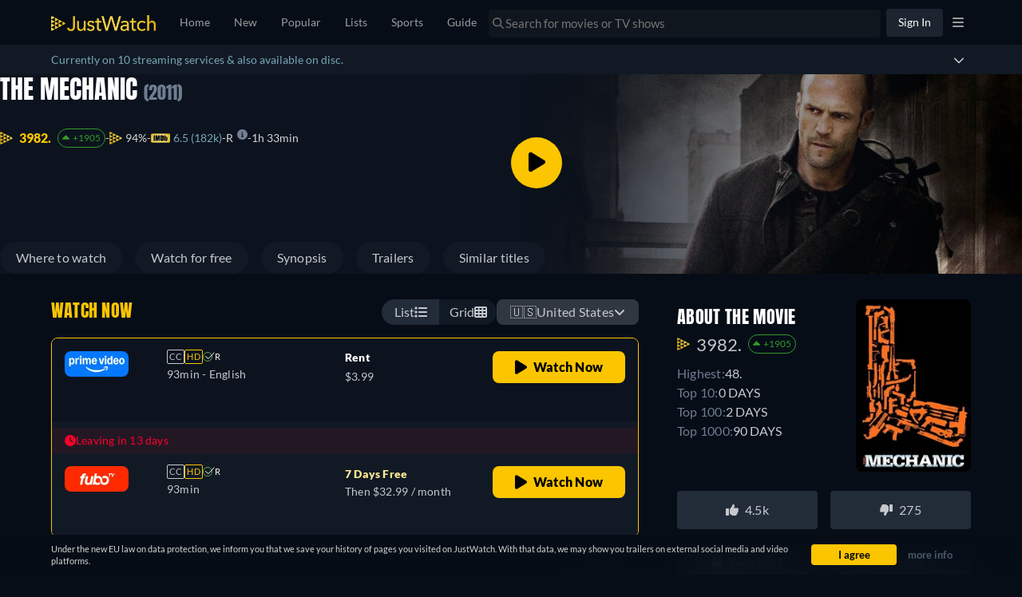

--- FILE ---
content_type: text/javascript
request_url: https://www.justwatch.com/appassets/js/1768592583521_chunk-43200d97.04c8cac0.js
body_size: 1323
content:
(window.webpackJsonp=window.webpackJsonp||[]).push([["chunk-43200d97"],{7053:function(_,B,E){"use strict";E.r(B);var R=E("2b0e"),A=E("76f1"),N=E("f058"),T=E("f182"),U=E("9c11");const Y=[A.v.Dvd,A.v.Bluray],D=[A.n.Buy,A.n.Rent],e={[A.q.Movie]:{"with-streaming":{"DVD-BUY":"WEBAPP_MOVIE_WITH_STREAMING_DVD_BUY","DVD-RENT":"WEBAPP_MOVIE_WITH_STREAMING_DVD_RENT","DVD-BUY-RENT":"WEBAPP_MOVIE_WITH_STREAMING_DVD_BUY_RENT","BLURAY-BUY":"WEBAPP_MOVIE_WITH_STREAMING_BLURAY_BUY","BLURAY-RENT":"WEBAPP_MOVIE_WITH_STREAMING_BLURAY_RENT","BLURAY-BUY-RENT":"WEBAPP_MOVIE_WITH_STREAMING_BLURAY_BUY_RENT","DVD-BUY-BLURAY-BUY":"WEBAPP_MOVIE_WITH_STREAMING_DVD_BUY_BLURAY_BUY","DVD-RENT-BLURAY-RENT":"WEBAPP_MOVIE_WITH_STREAMING_DVD_RENT_BLURAY_RENT","DVD-BUY-BLURAY-RENT":"WEBAPP_MOVIE_WITH_STREAMING_DVD_BUY_BLURAY_RENT","DVD-RENT-BLURAY-BUY":"WEBAPP_MOVIE_WITH_STREAMING_DVD_RENT_BLURAY_BUY","DVD-BUY-RENT-BLURAY-BUY":"WEBAPP_MOVIE_WITH_STREAMING_DVD_BUY_RENT_BLURAY_BUY","DVD-BUY-RENT-BLURAY-BUY-RENT":"WEBAPP_MOVIE_WITH_STREAMING_DVD_BUY_RENT_BLURAY_BUY_RENT"},"no-streaming":{"DVD-BUY":"WEBAPP_MOVIE_NO_STREAMING_DVD_BUY","DVD-RENT":"WEBAPP_MOVIE_NO_STREAMING_DVD_RENT","DVD-BUY-RENT":"WEBAPP_MOVIE_NO_STREAMING_DVD_BUY_RENT","BLURAY-BUY":"WEBAPP_MOVIE_NO_STREAMING_BLURAY_BUY","BLURAY-RENT":"WEBAPP_MOVIE_NO_STREAMING_BLURAY_RENT","BLURAY-BUY-RENT":"WEBAPP_MOVIE_NO_STREAMING_BLURAY_BUY_RENT","DVD-BUY-BLURAY-BUY":"WEBAPP_MOVIE_NO_STREAMING_DVD_BUY_BLURAY_BUY","DVD-RENT-BLURAY-RENT":"WEBAPP_MOVIE_NO_STREAMING_DVD_RENT_BLURAY_RENT","DVD-BUY-BLURAY-RENT":"WEBAPP_MOVIE_NO_STREAMING_DVD_BUY_BLURAY_RENT","DVD-RENT-BLURAY-BUY":"WEBAPP_MOVIE_NO_STREAMING_DVD_RENT_BLURAY_BUY","DVD-BUY-RENT-BLURAY-BUY":"WEBAPP_MOVIE_NO_STREAMING_DVD_BUY_RENT_BLURAY_BUY","DVD-BUY-RENT-BLURAY-BUY-RENT":"WEBAPP_MOVIE_NO_STREAMING_DVD_BUY_RENT_BLURAY_BUY_RENT"}},[A.q.Show]:{"with-streaming":{"DVD-BUY":"WEBAPP_SHOW_WITH_STREAMING_DVD_BUY","DVD-RENT":"WEBAPP_SHOW_WITH_STREAMING_DVD_RENT","DVD-BUY-RENT":"WEBAPP_SHOW_WITH_STREAMING_DVD_BUY_RENT","BLURAY-BUY":"WEBAPP_SHOW_WITH_STREAMING_BLURAY_BUY","BLURAY-RENT":"WEBAPP_SHOW_WITH_STREAMING_BLURAY_RENT","BLURAY-BUY-RENT":"WEBAPP_SHOW_WITH_STREAMING_BLURAY_BUY_RENT","DVD-BUY-BLURAY-BUY":"WEBAPP_SHOW_WITH_STREAMING_DVD_BUY_BLURAY_BUY","DVD-RENT-BLURAY-RENT":"WEBAPP_SHOW_WITH_STREAMING_DVD_RENT_BLURAY_RENT","DVD-BUY-BLURAY-RENT":"WEBAPP_SHOW_WITH_STREAMING_DVD_BUY_BLURAY_RENT","DVD-RENT-BLURAY-BUY":"WEBAPP_SHOW_WITH_STREAMING_DVD_RENT_BLURAY_BUY","DVD-BUY-RENT-BLURAY-BUY":"WEBAPP_SHOW_WITH_STREAMING_DVD_BUY_RENT_BLURAY_BUY","DVD-BUY-RENT-BLURAY-BUY-RENT":"WEBAPP_SHOW_WITH_STREAMING_DVD_BUY_RENT_BLURAY_BUY_RENT"},"no-streaming":{"DVD-BUY":"WEBAPP_SHOW_NO_STREAMING_DVD_BUY","DVD-RENT":"WEBAPP_SHOW_NO_STREAMING_DVD_RENT","DVD-BUY-RENT":"WEBAPP_SHOW_NO_STREAMING_DVD_BUY_RENT","BLURAY-BUY":"WEBAPP_SHOW_NO_STREAMING_BLURAY_BUY","BLURAY-RENT":"WEBAPP_SHOW_NO_STREAMING_BLURAY_RENT","BLURAY-BUY-RENT":"WEBAPP_SHOW_NO_STREAMING_BLURAY_BUY_RENT","DVD-BUY-BLURAY-BUY":"WEBAPP_SHOW_NO_STREAMING_DVD_BUY_BLURAY_BUY","DVD-RENT-BLURAY-RENT":"WEBAPP_SHOW_NO_STREAMING_DVD_RENT_BLURAY_RENT","DVD-BUY-BLURAY-RENT":"WEBAPP_SHOW_NO_STREAMING_DVD_BUY_BLURAY_RENT","DVD-RENT-BLURAY-BUY":"WEBAPP_SHOW_NO_STREAMING_DVD_RENT_BLURAY_BUY","DVD-BUY-RENT-BLURAY-BUY":"WEBAPP_SHOW_NO_STREAMING_DVD_BUY_RENT_BLURAY_BUY","DVD-BUY-RENT-BLURAY-BUY-RENT":"WEBAPP_SHOW_NO_STREAMING_DVD_BUY_RENT_BLURAY_BUY_RENT"}},[A.q.ShowSeason]:{"with-streaming":{"DVD-BUY":"WEBAPP_SEASON_WITH_STREAMING_DVD_BUY","DVD-RENT":"WEBAPP_SEASON_WITH_STREAMING_DVD_RENT","DVD-BUY-RENT":"WEBAPP_SEASON_WITH_STREAMING_DVD_BUY_RENT","BLURAY-BUY":"WEBAPP_SEASON_WITH_STREAMING_BLURAY_BUY","BLURAY-RENT":"WEBAPP_SEASON_WITH_STREAMING_BLURAY_RENT","BLURAY-BUY-RENT":"WEBAPP_SEASON_WITH_STREAMING_BLURAY_BUY_RENT","DVD-BUY-BLURAY-BUY":"WEBAPP_SEASON_WITH_STREAMING_DVD_BUY_BLURAY_BUY","DVD-RENT-BLURAY-RENT":"WEBAPP_SEASON_WITH_STREAMING_DVD_RENT_BLURAY_RENT","DVD-BUY-BLURAY-RENT":"WEBAPP_SEASON_WITH_STREAMING_DVD_BUY_BLURAY_RENT","DVD-RENT-BLURAY-BUY":"WEBAPP_SEASON_WITH_STREAMING_DVD_RENT_BLURAY_BUY","DVD-BUY-RENT-BLURAY-BUY":"WEBAPP_SEASON_WITH_STREAMING_DVD_BUY_RENT_BLURAY_BUY","DVD-BUY-RENT-BLURAY-BUY-RENT":"WEBAPP_SEASON_WITH_STREAMING_DVD_BUY_RENT_BLURAY_BUY_RENT"},"no-streaming":{"DVD-BUY":"WEBAPP_SEASON_NO_STREAMING_DVD_BUY","DVD-RENT":"WEBAPP_SEASON_NO_STREAMING_DVD_RENT","DVD-BUY-RENT":"WEBAPP_SEASON_NO_STREAMING_DVD_BUY_RENT","BLURAY-BUY":"WEBAPP_SEASON_NO_STREAMING_BLURAY_BUY","BLURAY-RENT":"WEBAPP_SEASON_NO_STREAMING_BLURAY_RENT","BLURAY-BUY-RENT":"WEBAPP_SEASON_NO_STREAMING_BLURAY_BUY_RENT","DVD-BUY-BLURAY-BUY":"WEBAPP_SEASON_NO_STREAMING_DVD_BUY_BLURAY_BUY","DVD-RENT-BLURAY-RENT":"WEBAPP_SEASON_NO_STREAMING_DVD_RENT_BLURAY_RENT","DVD-BUY-BLURAY-RENT":"WEBAPP_SEASON_NO_STREAMING_DVD_BUY_BLURAY_RENT","DVD-RENT-BLURAY-BUY":"WEBAPP_SEASON_NO_STREAMING_DVD_RENT_BLURAY_BUY","DVD-BUY-RENT-BLURAY-BUY":"WEBAPP_SEASON_NO_STREAMING_DVD_BUY_RENT_BLURAY_BUY","DVD-BUY-RENT-BLURAY-BUY-RENT":"WEBAPP_SEASON_NO_STREAMING_DVD_BUY_RENT_BLURAY_BUY_RENT"}}};var t=Object(R.defineComponent)({__name:"DvdBluray",props:{title:null,titleObjectType:null,dvdBluRayOffers:null,streamingOffers:null,seasonNumber:null},setup(_){const B=_,{t:E}=Object(N.b)(),t=_=>_.reduce((_,B)=>{const E=B.presentationType===A.v.Bluray_4K?A.v.Bluray:B.presentationType;return _[E]||(_[E]={}),_[E][B.monetizationType]||(_[E][B.monetizationType]=[]),_[E][B.monetizationType].includes(B.package.clearName)||_[E][B.monetizationType].push(B.package.clearName),_},{});function S(_,R,N,T){var U,S,P;const O=t([N,T].flat()),V=Object.keys(O).sort((_,B)=>Y.indexOf(_)-Y.indexOf(B)).map(_=>{var B;return`${_}-${Object.keys(null!==(B=O[_])&&void 0!==B?B:{}).sort((_,B)=>D.indexOf(_)-D.indexOf(B)).join("-")}`}).join("-"),n={dvdOffers:Object.values(null!==(U=O[A.v.Dvd])&&void 0!==U?U:{}).flat().join(", "),blurayOffers:Object.values(null!==(S=O[A.v.Bluray])&&void 0!==S?S:{}).flat().join(", "),offers:Array.from(new Set(Object.values(O).flatMap(_=>Object.values(_)).flat())).join(", ")},W=(I=B.titleObjectType,e[I]);var I;const L=null==W||null===(P=W[R?"with-streaming":"no-streaming"])||void 0===P?void 0:P[V];return L?E(L,{title:_,"dvd-offers":n.dvdOffers,"blu-ray-offers":n.blurayOffers,offers:n.offers}):""}const{locale:P}=Object(U.f)(),{tc:O}=Object(N.b)(),V=Object(R.computed)(()=>{const _=null==B.seasonNumber?B.title:`${B.title} - ${O("WEBAPP_SEASON")} ${B.seasonNumber}`;return S(Object(T.a)(_,P.value),B.streamingOffers.length>0,B.dvdBluRayOffers.filter(_=>"DVD"===_.presentationType),B.dvdBluRayOffers.filter(_=>"BLURAY"===_.presentationType||"BLURAY_4K"===_.presentationType))});return{__sfc:!0,props:B,t:E,getOfferByMonetizationTypeAndPresentationType:t,getFinaleText:S,locale:P,tc:O,text:V}}}),S=E("2877"),P=Object(S.a)(t,(function(){var _=this._self._c,B=this._self._setupProxy;return _("p",{staticClass:"dvd"},[this._v(this._s(B.text)+" "+this._s(" "))])}),[],!1,null,null,null);B.default=P.exports},f182:function(_,B,E){"use strict";E.d(B,"a",(function(){return T})),E.d(B,"b",(function(){return Y}));var R=E("2b0e"),A=E("3654"),N=E("f058");const T=(_,B)=>"ja"===B?`「${_}」`:`"${_}"`,U=(_=[])=>[...new Set(_.map(_=>_.package.clearName))],Y=_=>{const B=Object(R.computed)(()=>{var B;return null!==(B=Object(A.toValue)(_.title))&&void 0!==B?B:""}),E=Object(R.computed)(()=>{var B;return null!==(B=Object(A.toValue)(_.offers))&&void 0!==B?B:[]}),Y=Object(R.computed)(()=>{var B;return null!==(B=Object(A.toValue)(_.seasonNumber))&&void 0!==B?B:null}),{tc:D,locale:e}=Object(N.b)(),t=(_,B,R)=>`${B} ${U(E.value.filter(B=>B.monetizationType===_)).join(", ")}${R?" "+R:""}`;return{getOfferTextBlock:t,getInfoTextBlock:(_,E,R,A)=>{const N=null==Y.value?B.value:`${B.value} - ${D("WEBAPP_SEASON")} ${Y.value}`,U=`${E} ${T(N,e.value)} ${R}`;return"none"===_?U:t(_,U,A)},getRTLInfoTextBlock:(_,R,A,N)=>{const T=null==Y.value?B.value:`${B.value} - ${D("WEBAPP_SEASON")} ${Y.value}`;return`${R} ${U(E.value.filter(B=>B.monetizationType===_)).join(", ")} ${A} ${T}${N?" "+N:""}`}}}}}]);
//# sourceMappingURL=1768592583521_chunk-43200d97.04c8cac0.js.map

--- FILE ---
content_type: text/javascript
request_url: https://www.justwatch.com/appassets/js/1768592583521_chunk-1b2e4653.6a4b9a81.js
body_size: 16653
content:
(window.webpackJsonp=window.webpackJsonp||[]).push([["chunk-1b2e4653","chunk-2c3cbdd3","chunk-49ac3760"],{"02fc":function(e,t,o){(t=o("24fb")(!1)).push([e.i,".base-modal{display:flex;flex-direction:column}.base-modal .base-modal__header{padding:24px}.base-modal .base-modal-toolbar{display:flex;justify-content:space-between;align-items:center;--min-height:86px;--border-width:0!important}.base-modal .base-modal-toolbar .base-modal-title{font-size:20px;font-weight:500;letter-spacing:.0125em;padding:0 20px}.base-modal section{height:100%;overflow:auto}.base-modal__header__subtitle{font-size:14px;color:var(--ion-color-secondary-tint)}.base-modal__header__button:enabled span,.base-modal__header__icons:enabled span{color:#78a6b8}",""]),e.exports=t},"0472":function(e,t,o){var a=o("02fc");a.__esModule&&(a=a.default),"string"==typeof a&&(a=[[e.i,a,""]]),a.locals&&(e.exports=a.locals);(0,o("499e").default)("3a6cd245",a,!0,{sourceMap:!1,shadowMode:!1})},"062a":function(e,t,o){"use strict";var a=o("2b0e"),n=o("def1"),i=o("9c11"),r=Object(a.defineComponent)({__name:"PictureComp",props:{imageProfile:null,alt:{default:""},imageUrl:{default:""},fadeIn:{type:Boolean,default:!1},slug:{default:""},lazy:{type:Boolean,default:!0},loading:{default:"eager"},fetchpriority:{default:"auto"},sponsoredRecImages:{default:null},imagePropFilter:{default:()=>["avif","webp","jpeg"]},defaultImageFormat:null,imageProps:{default:void 0},objectPositionTop:{type:Boolean,default:!1}},emits:["imageLoad","imageError"],setup(e){const t=e,{pagesVisited:o}=Object(i.q)(),r=Object(a.computed)(()=>!t.lazy&&o.value<=1),l=Object(a.computed)(()=>{var e;return null!==(e=t.sponsoredRecImages)&&void 0!==e&&e.imageUrl?t.sponsoredRecImages.imageUrl:n.a.getDefaultImageUrl(t.imageUrl,t.imageProfile,t.slug,r.value,t.defaultImageFormat)}),c=Object(a.computed)(()=>{var e;return null!==(e=t.sponsoredRecImages)&&void 0!==e&&e.sourceSets?t.sponsoredRecImages.sourceSets:n.a.getSourceSetImages(t.imageUrl,t.imageProfile,t.slug,t.imagePropFilter,r.value,t.imageProps)});return{__sfc:!0,props:t,pagesVisited:o,isCriticalImage:r,defaultImageUrl:l,sourceSets:c}}}),l=(o("fd6e"),o("2877")),c=Object(l.a)(r,(function(){var e=this,t=e._self._c,o=e._self._setupProxy;return e.lazy?t("picture",{staticClass:"picture-comp"},[e._l(o.sourceSets,(function(o){return t("source",{key:`${o.sourceProp.viewport}${o.imageProp.type}`,attrs:{type:o.imageProp.type,media:o.media||void 0,"data-srcset":o.srcSet,fetchpriority:e.fetchpriority}})})),t("img",{directives:[{name:"image-fade-in",rawName:"v-image-fade-in",value:e.fadeIn,expression:"fadeIn"}],staticClass:"picture-comp__img lazyload",class:{"position-top":e.objectPositionTop},attrs:{"data-sizes":"auto",src:"[data-uri]","data-src":o.defaultImageUrl,alt:e.alt,loading:e.loading,fetchpriority:e.fetchpriority},on:{load:function(t){return e.$emit("imageLoad")},error:function(t){return e.$emit("imageError",o.defaultImageUrl)}}})],2):t("picture",{staticClass:"picture-comp"},[e._l(o.sourceSets,(function(o){return t("source",{key:`${o.sourceProp.viewport}${o.imageProp.type}`,attrs:{type:o.imageProp.type,media:o.media||void 0,srcset:o.srcSet,fetchpriority:e.fetchpriority}})})),t("img",{directives:[{name:"image-fade-in",rawName:"v-image-fade-in",value:e.fadeIn,expression:"fadeIn"}],staticClass:"picture-comp__img",class:{"position-top":e.objectPositionTop},attrs:{alt:e.alt,src:o.defaultImageUrl,loading:e.loading,fetchpriority:e.fetchpriority},on:{load:function(t){return e.$emit("imageLoad")},error:function(t){return e.$emit("imageError",o.defaultImageUrl)}}})],2)}),[],!1,null,"7f13a062",null);t.a=c.exports},"07ee":function(e,t,o){var a=o("fc26");a.__esModule&&(a=a.default),"string"==typeof a&&(a=[[e.i,a,""]]),a.locals&&(e.exports=a.locals);(0,o("499e").default)("ecb26530",a,!0,{sourceMap:!1,shadowMode:!1})},"0868":function(e,t,o){"use strict";o.d(t,"a",(function(){return c})),o.d(t,"b",(function(){return s}));var a=o("c091"),n=o("9c11"),i=o("84e9"),r=o("2b0e");const l={AU:"A$ ",NZ:"NZ$ "};function c(e){return Object(a.c)(e)&&!!e.retailPriceValue&&e.retailPriceValue>2}function s(){const{activeVariant:e,experimentInfo:t}=Object(i.d)("EXP_JWTV_PRICING"),{country:o}=Object(n.f)(),a=Object(r.computed)(()=>l[o.value]||""),c={variant_1:{code:"JWTV1DEAL",queryParam:"v1",calculatePrice:e=>a.value+(e-1).toFixed(2)},variant_2:{code:"JWTV20OFF",queryParam:"v2",calculatePrice:e=>a.value+(.8*e).toFixed(2)},variant_3:{code:"JWTV50OFF",queryParam:"v3",calculatePrice:e=>a.value+(.5*e).toFixed(2)}};return{jwtvPricingActiveVariant:e,activePromo:Object(r.computed)(()=>t.value.activated?c[t.value.variant]:null)}}},"09aa":function(e,t,o){"use strict";o("07ee")},1184:function(e,t,o){(t=o("24fb")(!1)).push([e.i,".buybox__heading[data-v-25bc3ef3]{display:flex;align-items:center;justify-content:space-between}.buybox__heading .buybox__heading__country-switcher[data-v-25bc3ef3]{display:block}@media(min-width:500px){.buybox__heading .buybox__heading__country-switcher[data-v-25bc3ef3]{display:none}}.buybox__heading__text[data-v-25bc3ef3]{font-weight:700;text-transform:uppercase;font-size:16px;color:#6a7c8f;margin:0;margin-block:16px 8px}.buybox__content>*+*[data-v-25bc3ef3]{margin-top:0;border-bottom:1px solid #10161d}.buybox__content[data-v-25bc3ef3]>:last-child{margin-top:8px;border:none}.buybox__content.exclude-last-line[data-v-25bc3ef3] :nth-last-child(3),.buybox__content .QualityTvBuyBox[data-v-25bc3ef3]{border:none}.buybox__content.inline[data-v-25bc3ef3]{display:flex;gap:16px;overflow-x:auto}.buybox__content.inline>*+*[data-v-25bc3ef3]{margin-top:0;border:none}.buybox .buybox-text[data-v-25bc3ef3]{word-wrap:break-word;line-height:normal}.buybox__content__timestamp[data-v-25bc3ef3]{font-size:13.5px;margin:0;margin-inline-end:3px;border:none}@media(max-width:550px){.buybox__content__timestamp[data-v-25bc3ef3]{font-size:11px}}.switchers-container[data-v-25bc3ef3]{display:flex;align-items:center;gap:8px}",""]),e.exports=t},1824:function(e,t,o){"use strict";o.d(t,"b",(function(){return n})),o.d(t,"a",(function(){return i}));const a={300:{percentage:50,country:["ALL"],hideOffer:!1}};function n(e,t,{andHide:o=!1}={}){const n=a[e];if(!n)return!1;const i=o&&n.hideOffer;return(n.country.includes(t)||n.country.includes("ALL"))&&100*Math.random()<n.percentage&&(!o||i)}function i(e){const t=new URL(e);return t.search="",t.href}},"1ffe":function(e,t,o){"use strict";o.d(t,"a",(function(){return c})),o.d(t,"b",(function(){return u}));var a=o("2b0e"),n=o("3654"),i=o("c635"),r=o("9c11"),l=o("17f0");const c=["es","en","de","fr","pt","it","sv","pl","bg","cs","fi","hu","ko","tr","az","el","ja","ro","ru","sr","uk","ur","ar"],s={tm453584:["DE","AT","CH"]};function u({offers:e,title:t,countryOrGeoCountry:o,hardcodedShortName:c}){const{geoSwiperPromotionCatalogue:u,isGeoSwiperCountry:d,geoSwiperOfferFilter:f}=Object(i.a)({title:t}),{country:p}=Object(r.f)(),{allProvidersByShortName:b}=Object(r.b)(),{activeRoute:m}=Object(r.k)(),v=Object(a.computed)(()=>{var e;return!(null===(e=m.value.name)||void 0===e||!e.includes("app.detail"))&&("tss360333"===Object(n.toValue)(t).id&&"DE"===p.value||(s[Object(n.toValue)(t).id]||[]).includes(Object(n.toValue)(p)))}),y=Object(a.computed)(()=>{var e;return null!==(e=Object(n.toValue)(o))&&void 0!==e?e:p.value}),_=Object(a.computed)(()=>Object(n.toValue)(c)),x=Object(a.computed)(()=>y.value!==p.value),h=Object(a.computed)(()=>d.value&&x.value?u(y,x):new Map(Object(l.c)({country:y,title:t}).filter(e=>!!b.value[e.shortName]).map(e=>[e.shortName,e]))),g=Object(a.computed)(()=>Object(n.toValue)(e)),O=Object(a.computed)(()=>{if(v.value)return null;if(_.value){const e=Object(l.e)({country:y,title:t}).filter(e=>f(e,x,_.value)||!!b.value[e.shortName]).map(e=>g.value.find(t=>t.package.shortName===e.shortName)).find(e=>(null==e?void 0:e.package.shortName)===_.value);return null!=e?e:null}const e=Array.from(h.value.keys()).map(e=>g.value.find(t=>t.package.shortName===e)).find(e=>null!=e);return null!=e?e:null}),w=Object(a.computed)(()=>null!==O.value),j=Object(a.computed)(()=>{if(v.value)return null;if(_.value){const e=Object(l.e)({country:y,title:t}).filter(e=>f(e,x,_.value)||!!b.value[e.shortName]).find(e=>e.shortName===_.value);if(e)return e}var e;if(O.value)return null!==(e=h.value.get(O.value.package.shortName))&&void 0!==e?e:null;const{done:o,value:a}=h.value.values().next();return o?null:a}),B=Object(a.computed)(()=>j.value?j.value.offer(O,y,w):O.value);return{promotionCatalogue:h,inPromotionCatalogue:w,bestTitleOffer:O,catalogueItem:j,promotionOffer:B}}},2946:function(e,t,o){"use strict";o("5f6f")},3309:function(e,t,o){"use strict";var a=o("2b0e"),n=o("9c11"),i=o("6041"),r=o("f65f"),l=o("11ca"),c=Object(a.defineComponent)({__name:"BuyBoxCountrySwitcher",props:{hideText:{type:Boolean},additionalContexts:null},setup(e){const t=e,c=Object(a.defineAsyncComponent)(()=>Promise.resolve().then(o.bind(null,"5a6f"))),{webLocale:s,countryEmoji:u}=Object(n.f)();return{__sfc:!0,CountrySwitcherModal:c,webLocale:s,countryEmoji:u,props:t,openCountrySwitcherModal:()=>{i.a.openModal(c,{closable:!0}),r.TrackingHelper.trackEvent("userinteraction",{action:"country_selector_clicked"},t.additionalContexts)},faAngleDown:l.a}}}),s=(o("f8ec"),o("2877")),u=Object(s.a)(c,(function(){var e=this,t=e._self._c,o=e._self._setupProxy;return t("div",{staticClass:"country-switcher__wrapper"},[e.hideText?e._e():t("p",{staticClass:"country-switcher__streaming_in"},[e._v(" "+e._s(e.$t("WEBAPP_COUNTRY_SWITCHER_STREAMING_IN")+" ")+" ")]),t("button",{staticClass:"country-switcher__button",on:{click:function(e){return e.preventDefault(),o.openCountrySwitcherModal.apply(null,arguments)}}},[e._v(" "+e._s(o.countryEmoji)+" "),t("span",{staticClass:"country-switcher__country_name"},[e._v(" "+e._s(e.$t("WEBAPP_COUNTRY_"+o.webLocale.toUpperCase()))+" ")]),t("FontAwesomeIcon",{attrs:{icon:o.faAngleDown}})],1)])}),[],!1,null,"76b2ea5a",null);t.a=u.exports},"34d7":function(e,t,o){"use strict";o("5538")},3546:function(e,t,o){"use strict";o.d(t,"a",(function(){return a})),o.d(t,"d",(function(){return n})),o.d(t,"b",(function(){return i})),o.d(t,"c",(function(){return r}));const a={SearchPage:"sp",HomePage:"hm",SearchBox:"sb"},n={SVOD:["hst","sst","dnp","viu"],TVOD:["itu"],FREE:["atp","amp","prv","cru"],JWTV:["jwt"]},i=Object.fromEntries(Object.entries(n).flatMap(([e,t])=>t.map(t=>[t,e]))),r=Object.keys(i)},"3b52":function(e,t,o){var a=o("a4d1");a.__esModule&&(a=a.default),"string"==typeof a&&(a=[[e.i,a,""]]),a.locals&&(e.exports=a.locals);(0,o("499e").default)("34a542e1",a,!0,{sourceMap:!1,shadowMode:!1})},"48e0":function(e,t,o){var a=o("1184");a.__esModule&&(a=a.default),"string"==typeof a&&(a=[[e.i,a,""]]),a.locals&&(e.exports=a.locals);(0,o("499e").default)("327cf4f0",a,!0,{sourceMap:!1,shadowMode:!1})},"492e":function(e,t,o){"use strict";o("0472")},"4f10":function(e,t,o){"use strict";var a=o("2b0e"),n=o("9c11"),i=o("1db5"),r=o("4bcb"),l=o("1824"),c=o("713d"),s=o("76f1"),u=o("80c8"),d=o("f382"),f=o("f81c"),p=o("7363"),b=o("bb09"),m=o("5216"),v=o("6ee8"),y=o("3654"),_=o("eb87"),x=o("61be"),h=o("11ca"),g=o("84e9"),O=o("c091"),w=o("7b10"),j=o("0868"),B=Object(a.defineComponent)({__name:"GridOffer",props:{offer:null,promoted:{type:Boolean,default:!1},objectType:null,hidePresentationTypeLabel:{type:Boolean,default:!1},title:null,hideLeavingShowIcon:{type:Boolean,default:!1},additionalContexts:{default:()=>[]}},emits:["clickOut"],setup(e,{emit:t}){const B=e,C={plexplayer:{cmp:()=>o.e("chunk-7255f88e").then(o.bind(null,"eb4a"))},justwatchtv:{cmp:()=>o.e("chunk-3e6d9158").then(o.bind(null,"87f2"))},ottstudioplayer:{cmp:()=>o.e("chunk-5d7b72b0").then(o.bind(null,"49a3"))}},{country:T,webLocale:k}=Object(n.f)(),{isLoggedIn:P}=Object(n.r)(),{xServeTrack:I}=Object(n.a)(),E=Object(a.computed)(()=>Object(j.a)(B.offer)),{activeVariant:A}=Object(g.c)("EXP_JWTV_PRICING",E),{activePromo:S}=Object(j.b)(),N=Object(a.computed)(()=>{const e=B.offer.retailPriceValue;var t,o,a;return S.value&&e&&A.value?null!==(t=null===(o=S.value)||void 0===o||null===(a=o.calculatePrice)||void 0===a?void 0:a.call(o,e))&&void 0!==t?t:e:null}),{isPromotionOffer:R,providerPromotion:F}=Object(x.c)(),L=Object(a.computed)(()=>!B.offer.bundleId&&R(B.offer)),D=Object(a.computed)(()=>["plexplayer","justwatchtv","ottstudioplayer"].includes(B.offer.package.technicalName)),M=Object(a.computed)(()=>D.value?"video_player":B.promoted?"promoted":"regular"),{clickoutType:V,placement:$}=Object(_.c)(M.value),U=Object(a.inject)(_.b,void 0),z=Object(a.computed)(()=>Object(l.b)(B.offer.package.packageId,T.value)),W=Object(a.inject)("isBannerBuyBox",!1),G=Object(a.inject)("isMiddleBuyBox",!1),q=Object(a.inject)("titleContext",Object(a.ref)(null)),H=Object(a.inject)("titleSourceId",null),Y=Object(a.inject)("noOffer",void 0),K=Object(a.computed)(()=>{var e;return null!=U?U:null===(e=B.title)||void 0===e?void 0:e.id}),{isArbitrating:J,withArbitrageTracking:Q,trackTagEvent:X}=Object(i.c)({entityId:K}),Z=Object(a.computed)(()=>Object(y.toValue)(W)?c.d.BANNER_BUYBOX:Object(y.toValue)(G)?c.d.MIDDLE_BUYBOX:B.promoted?c.d.PROMOTED_BUYBOX:void 0),ee=Object(a.inject)("buyboxIndex",void 0),te=Object(a.computed)(()=>!B.promoted&&P.value&&!!B.offer.availableTo&&Object(r.a)(new Date(B.offer.availableTo))<30);function oe(e){return e.setForTracking("offerLocation",Z.value).updateContext("ClickoutContextGraphql","contentType",te.value?v.a.LeavingSoon:void 0).updateContext("ClickoutContextGraphql","placement",$).updateContext("ClickoutContextGraphql","clickoutType",V).updateContext("ClickoutContextGraphql","noOffer",Y).updateContext("ClickoutContextGraphql","rowNumber",Object(y.toValue)(ee)).set("uct_country",T.value).set("uct_buybox",B.promoted?c.a.Promoted:c.a.Normal).setTitleSourceId(H).setCanary(I.value)}const ae=Object(a.computed)(()=>{var e;let t=new u.b(B.offer);if(L.value&&null!==(e=F.value)&&void 0!==e&&e.url){const e={...B.offer,standardWebURL:F.value.url};t=new u.b(e).skipRedirect()}if(z.value){const e=Object(l.a)(B.offer.standardWebURL),o={...B.offer,standardWebURL:e};t=new u.b(o).skipRedirect()}if(J.value&&["amp","atp"].includes(B.offer.package.shortName)){const e=Q({offer:()=>B.offer,title:()=>B.title,placement:"ro"});if(e)return e.apply(oe)}const o=t.apply(oe);return q.value&&o.addContexts(q.value).updateContext("TitleContextGraphql","jwRawEntityId",K.value),[9,119].includes(B.offer.package.packageId)?o.set("r",o.get("r").replace("app.primevideo.com","www.primevideo.com")):o}),ne=Object(a.computed)(()=>{if(L.value&&F.value.offerText)return F.value.offerText;const e=Object(c.f)(B.offer,B.objectType);return e?B.offer.monetizationType===s.n.FlatrateAndBuy?e+(null!==(t=null===(o=B.offer)||void 0===o?void 0:o.retailPrice)&&void 0!==t?t:""):e:B.offer.retailPrice;var t,o}),ie=Object(a.computed)(()=>{switch(B.offer.presentationType){case s.v.Hd:return"HD";case s.v["4K"]:return"4K";case s.v.Dvd:return"DVD";case s.v.Bluray:case s.v.Bluray_4K:return"Blu-Ray";default:return""}}),re=Object(a.computed)(()=>p.a.isSponsoredOfferGraphql(B.offer.package.packageId,k.value)?"nofollow sponsored noopener":"nofollow noopener"),le=Object(a.computed)(()=>({...d.a,callback:se})),{onIntersection:ce}=Object(d.b)({additionalContexts:()=>B.additionalContexts});function se(e){ce(ae.value,e)}const{openRentalModal:ue}=Object(w.a)();return{__sfc:!0,playerModalByProvider:C,props:B,emit:t,country:T,webLocale:k,isLoggedIn:P,xServeTrack:I,jwtvPricingExpCondition:E,activeVariant:A,activePromo:S,jwtvPriceOverride:N,isPromotionOffer:R,providerPromo:F,isProviderPromo:L,isModalProvider:D,_clickoutType:M,clickoutType:V,placement:$,episodeEntityId:U,shouldMaskClicks:z,isBannerBuyBox:W,isMiddleBuyBox:G,titleContext:q,titleSourceId:H,noOffer:Y,jwRawEntityId:K,isArbitrating:J,withArbitrageTracking:Q,trackTagEvent:X,offerLocation:Z,buyboxIndex:ee,isLeavingIconShown:te,clickoutBase:oe,offerUrl:ae,offerLabel:ne,presentationTypeLabel:ie,isSponsoredOffer:re,observeVisibilityOptions:le,onIntersection:ce,onVisibilityChanged:se,handleClickOut:function(){X(()=>B.offer),t("clickOut",{buyboxOffer:B.offer,isBundle:!!B.offer.iconUrl,isLeavingIconShown:te.value})},openRentalModal:ue,openModal:function(){if(!D.value)return;const e=C[B.offer.package.technicalName];if(Object(O.c)(B.offer))return Object(u.h)(ae.value),void ue({offer:B.offer,title:B.title,clickoutUrl:ae.value,expPromoCode:A.value?S.value:null});f.ModalHelper.openModal(e.cmp,{offer:B.offer,title:B.title},{cssClass:"trailer-modal"},"",!0,[]),Object(u.h)(ae.value)},ClickoutAnchor:b.a,ProviderIcon:m.a,faClock:h.s}}}),C=(o("09aa"),o("2877")),T=Object(C.a)(B,(function(){var e,t=this,o=t._self._c,a=t._self._setupProxy;return o(a.isModalProvider?"button":a.ClickoutAnchor,t._b({directives:[{name:"observe-visibility",rawName:"v-observe-visibility",value:a.observeVisibilityOptions,expression:"observeVisibilityOptions"}],tag:"component",staticClass:"offer",attrs:{rel:a.isSponsoredOffer,referrerpolicy:a.shouldMaskClicks?"no-referrer":void 0,clickoutType:"regular",target:"_blank"},on:{click:function(e){a.isModalProvider?a.openModal():a.handleClickOut()}}},"component",a.isModalProvider?{}:{href:a.offerUrl},!1),[o("span",{staticClass:"picture-wrapper"},[a.isProviderPromo&&null!==(e=a.providerPromo)&&void 0!==e&&e.ribbon?o("span",{staticClass:"ribbon"},[t._v(t._s(a.providerPromo.ribbon))]):t._e(),o(a.ProviderIcon,{attrs:{lazy:!1,providerShortName:t.offer.package.shortName,iconUrl:t.offer.package.icon}})],1),o("div",{staticClass:"offer__label",class:{promoted:t.promoted}},[t._t("default",(function(){return[a.jwtvPriceOverride?o("span",[t._v(" "+t._s(a.jwtvPriceOverride)+" ")]):o("span",[t._v(t._s(a.offerLabel))])]})),o("span",{directives:[{name:"show",rawName:"v-show",value:!t.hidePresentationTypeLabel&&a.presentationTypeLabel,expression:"!hidePresentationTypeLabel && presentationTypeLabel"}],staticClass:"offer__label--presentation"},[t._v(" "+t._s(a.presentationTypeLabel)+" ")]),!t.hideLeavingShowIcon&&a.isLeavingIconShown?o("span",{staticClass:"offer__label--leaving-icon"},[o("FontAwesomeIcon",{attrs:{slot:"icon",icon:a.faClock},slot:"icon"})],1):t._e()],2)])}),[],!1,null,"0a248cba",null);t.a=T.exports},5538:function(e,t,o){var a=o("9722");a.__esModule&&(a=a.default),"string"==typeof a&&(a=[[e.i,a,""]]),a.locals&&(e.exports=a.locals);(0,o("499e").default)("a9bec944",a,!0,{sourceMap:!1,shadowMode:!1})},"5a6f":function(e,t,o){"use strict";o.r(t);var a=o("2b0e"),n=o("6042"),i=o("7b5d"),r=o("2ec0"),l=o("ca0f"),c=o("f65f"),s=o("9c11"),u=o("6815"),d=o("f058"),f=Object(a.defineComponent)({__name:"CountryList",props:{additionalContexts:{default:()=>[]}},emits:["selected-country"],setup(e,{emit:t}){const o=e,{tc:n}=Object(d.b)(),{setWebLocale:f,loadLocales:p,locales:b,webLocale:m,setLanguageWhenUserDidNot:v}=Object(s.f)();p();const y=Object(u.c)(),{urlMetadata:_}=Object(s.k)(),x=Object(a.ref)(""),h=Object(a.computed)(()=>{var e,t;return Object.fromEntries((null!==(e=null===(t=_.value)||void 0===t?void 0:t.allHrefLangTags)&&void 0!==e?e:[]).map(e=>[e.href.slice(1,3),e.href]))}),g=Object(a.computed)(()=>b.value.map(e=>e.webLocale).includes(m.value)?m.value:""),O=Object(a.computed)(()=>b.value.filter(e=>e.webLocale in h.value&&(!x.value||Object.values(e.country_names).map(e=>e.toLowerCase()).concat(e.country.toLowerCase()).some(e=>e.includes(x.value.toLowerCase())))).map(e=>e.webLocale).sort((e,t)=>n("WEBAPP_COUNTRY_"+e.toUpperCase()).localeCompare(n("WEBAPP_COUNTRY_"+t.toUpperCase()))));return{__sfc:!0,props:o,emit:t,tc:n,setWebLocale:f,loadLocales:p,locales:b,webLocale:m,setLanguageWhenUserDidNot:v,router:y,urlMetadata:_,search:x,localesWithPages:h,availableWebLocale:g,webLocales:O,selectWebLocale:async function(e){if(e===m.value)return;const a=h.value[e];if(null==a)return;const n=(l.i[e]||"").substring(0,2);await f(e),await v(n),c.TrackingHelper.trackEvent("userinteraction",{action:"country_selector_toggled",property:e},o.additionalContexts),await y.push({path:a}),t("selected-country",e)},CountryListItem:i.a,SearchBar:r.a}}}),p=(o("8ec5"),o("2877")),b=Object(p.a)(f,(function(){var e=this._self._c,t=this._self._setupProxy;return e("div",{staticClass:"country-list"},[e(t.CountryListItem,{attrs:{highlighted:!0,webLocale:t.availableWebLocale}}),e("hr"),e(t.SearchBar,{attrs:{placeholder:this.$tc("WEBAPP_HYBRIDAPP_ONBOARDING_FILTER_COUNTRY")},model:{value:t.search,callback:function(e){t.search=e},expression:"search"}}),this._l(t.webLocales,(function(o){return e(t.CountryListItem,{key:o,attrs:{selected:o===t.webLocale,webLocale:o},on:{click:function(e){return t.selectWebLocale(o)}}})}))],2)}),[],!1,null,"3c8e497d",null).exports,m=o("6041"),v=Object(a.defineComponent)({__name:"CountrySwitcherModal",props:{countrySelectedCallback:null,additionalContexts:null},setup(e){const t=e;return{__sfc:!0,props:t,closeSelf:async function(){var e;null===(e=t.countrySelectedCallback)||void 0===e||e.call(t),m.a.close()},BaseModal:n.a,CountryList:b}}}),y=(o("d220"),Object(p.a)(v,(function(){var e=this,t=e._self._c,o=e._self._setupProxy;return t(o.BaseModal,{staticClass:"country-switcher-modal",attrs:{title:e.$tc("WEBAPP_ACCOUNTMODAL_MAIN_COUNTRY")},on:{dismiss:function(t){return e.$emit("dismiss")}}},[t("div",{staticClass:"country-switcher-modal-content"},[t("div",{key:"country"},[t(o.CountryList,{attrs:{additionalContexts:e.additionalContexts},on:{"selected-country":o.closeSelf}})],1)])])}),[],!1,null,null,null));t.default=y.exports},"5c21":function(e,t,o){(t=o("24fb")(!1)).push([e.i,".price-comparison__wrapper[data-v-16b9afc3]{display:flex;align-items:center;padding-left:10px;padding-right:10px;background:#0a151f}.price-comparison__additional-filter[data-v-16b9afc3]{display:flex;align-items:center;justify-content:flex-start;padding:4px 8px;background:#0a151f}.price-comparison__additional-filter__heading[data-v-16b9afc3]{color:var(--ion-color-secondary-tint);text-transform:uppercase;font-weight:700;font-size:14px}.price-comparison__additional-filter__heading .filter-text[data-v-16b9afc3]{padding-left:4px}.country-switcher__wrapper[data-v-16b9afc3]{display:flex;align-items:center;justify-content:flex-start;margin-inline-start:auto}@media(max-width:500px){.country-switcher__wrapper[data-v-16b9afc3]{display:none}}.country-switcher__button[data-v-16b9afc3]{border:1px solid transparent;border-radius:4px;font-size:15px;background-color:var(--ion-color-secondary-shade);color:#fff;padding:5px 10px;cursor:pointer;text-overflow:ellipsis;overflow:hidden;transition:background-color .1s linear}.country-switcher__button[data-v-16b9afc3]:active{background-color:transparent}.country-switcher__streaming_in[data-v-16b9afc3]{color:var(--ion-color-secondary-tint);background:#0a151f;font-weight:700;font-size:15px;margin-inline-end:8px}@media(max-width:1200px){.country-switcher__country_name[data-v-16b9afc3]{display:none}}@media(max-width:1024px){.country-switcher__streaming_in[data-v-16b9afc3]{display:none}}",""]),e.exports=t},"5f6f":function(e,t,o){var a=o("5c21");a.__esModule&&(a=a.default),"string"==typeof a&&(a=[[e.i,a,""]]),a.locals&&(e.exports=a.locals);(0,o("499e").default)("eca4afc4",a,!0,{sourceMap:!1,shadowMode:!1})},6042:function(e,t,o){"use strict";var a=o("2b0e"),n=o("299e"),i=o("11ca"),r=o("92b0"),l=Object(a.defineComponent)({__name:"BaseModal",props:{title:null,subTitle:null,closable:{type:Boolean,default:!0},position:{default:"default"},hasHeader:{type:Boolean,default:!0},hasDoneButton:{type:Boolean},disableDoneButton:{type:Boolean},onWillDismiss:{type:Function,default:()=>Promise.resolve()}},emits:["closed","dismiss"],setup(e,{emit:t}){const o=e,l=Object(a.computed)(()=>["base-modal",{"base-modal-bottom":"bottom"===o.position}]);return Object(a.onMounted)(async()=>{await o.onWillDismiss(),t("closed")}),{__sfc:!0,props:o,classes:l,emit:t,close:function(){t("dismiss"),t("closed")},BasicButton:n.default,faTimes:i.eb,jwCheckIcon:r.a}}}),c=(o("492e"),o("2877")),s=Object(c.a)(l,(function(){var e=this,t=e._self._c,o=e._self._setupProxy;return t("div",{class:o.classes},[e.hasHeader?t("header",{staticClass:"base-modal__header"},[t("div",{staticClass:"base-modal-toolbar"},[e.title||e.subTitle?t("div",{staticClass:"base-modal__header__title base-modal-title"},[t("div",{staticStyle:{"white-space":"nowrap","text-overflow":"ellipsis",overflow:"hidden"}},[e._v(" "+e._s(e.title)+" ")]),e.subTitle?t("div",{staticClass:"base-modal__header__subtitle"},[e._v(" "+e._s(e.subTitle)+" ")]):e._e()]):e._e(),e.closable?t("div",{staticClass:"base-modal__header__icons"},[t("button",{on:{click:o.close}},[t("FontAwesomeIcon",{attrs:{slot:"icon-only",icon:o.faTimes},slot:"icon-only"})],1)]):e._e(),e.hasDoneButton?t(o.BasicButton,{staticClass:"base-modal__header__button",attrs:{slot:"end",disabled:e.disableDoneButton,filled:!1},on:{click:o.close},slot:"end"},[t("FontAwesomeIcon",{attrs:{icon:o.jwCheckIcon}}),e._v("  "+e._s(e.$tc("WEBAPP_DONE"))+" ")],1):e._e()],1)]):e._e(),t("section",{staticClass:"base-modal__body"},[e._t("default")],2),e.$slots.footer?t("footer",{},[e._t("footer")],2):e._e()])}),[],!1,null,null,null);t.a=s.exports},"69db":function(e,t,o){"use strict";o("89f4");var a=o("2877"),n=Object(a.a)({},(function(){return(0,this._self._c)("div",{staticClass:"jw-chip-buttons",attrs:{role:"group"}},[this._t("default")],2)}),[],!1,null,null,null);t.a=n.exports},7363:function(e,t,o){"use strict";o.d(t,"a",(function(){return n}));const a={ar:[2,3,337,350,444,521,619],at:[2,3,9,10,40,68,99,133,310,337,350,444,521,533],au:[2,3,10,68,99,119,134,151,223,246,269,337,350,357,378,385,444,521,536],be:[2,3,223,310,337,350,389,444,521],bg:[2,350,444,521],bo:[2,3,337,350,444,521,619],br:[2,3,68,119,269,337,350,444,464,521,619],ca:[2,3,10,68,99,143,182,194,196,197,204,205,223,294,296,331,337,350,444,464,521,529,536,587,588,589,605,606,608,609,611,612],ch:[2,3,68,133,337,350,389,444,521],cl:[2,3,337,350,444,521,619],co:[2,3,337,350,444,521,619],cr:[2,3,337,350,444,521,619],cz:[2,3,350,444,521],de:[2,3,9,10,29,30,40,50,68,99,133,194,195,201,204,285,286,304,310,334,337,350,389,421,444,521,533,536],dk:[2,3,68,76,77,223,337,350,444,521,384],ec:[2,3,337,350,444,521,619],ee:[2,3,76,350,444,521],es:[2,3,10,63,68,119,194,257,337,350,393,444,521,384],fi:[2,3,68,76,77,223,337,350,444,521,384],fr:[2,3,10,68,119,193,194,239,337,345,350,381,444,521,536],gr:[2,3,350,444,521],gt:[2,3,337,350,444,521,619],hk:[2,3],hn:[2,3,337,350,444,521,619],hu:[2,3,350,444,521],id:[2,3,350,444,521],ie:[2,3,68,99,223,337,350,444,521],in:[2,3,350,444,521],it:[2,3,10,40,68,119,194,337,350,444,521],jp:[2,3,9,10,15,68,194,350,390,444,521],kr:[3,444,521],lt:[2,3,76,350,444,521],lv:[2,3,76,350,444,521],mx:[2,3,10,68,119,269,337,350,444,464,521,619],my:[2,3,350,444,521],nl:[2,3,10,68,119,194,223,297,337,350,389,444,521],no:[2,3,68,76,77,223,337,350,444,521,384],nz:[2,3,68,99,269,337,350,357,444,521],pe:[2,3,337,350,444,521,619],ph:[2,3,223,350,444,521],pl:[2,3,40,350,444,521],pt:[2,3,337,350,444,521],py:[2,3,337,350,444,521,619],ro:[350,444,521],ru:[2,3,350,444,521],se:[2,3,68,76,77,223,337,350,444,521,384],sg:[2,3,223,337,350,444,521],th:[2,3,350,444,521],tr:[2,3,444,521],tw:[2],uk:[2,3,10,40,68,99,189,194,196,197,199,201,204,223,269,287,296,337,350,444,521,529,536,584,588,595,596,597,598,599,600,601,602,603,604,618],us:[2,3,7,9,10,15,60,68,99,105,143,194,196,197,198,199,200,201,202,203,204,205,257,261,262,263,269,279,288,289,290,291,292,293,294,295,299,331,332,337,343,350,384,386,387,444,464,521,529,531,536,582,583,584,613,617],ve:[2,3,337,350,444,521,619],za:[2,3,350,444,521]},n={isSponsoredOffer(e,t){var o,n;return null!==(o=null===(n=a[t])||void 0===n?void 0:n.includes(e.provider.packageId))&&void 0!==o&&o},isSponsoredOfferGraphql(e,t){var o,n;return null!==(o=null===(n=a[t])||void 0===n?void 0:n.includes(e))&&void 0!==o&&o}}},7394:function(e,t,o){var a=o("9bf4");a.__esModule&&(a=a.default),"string"==typeof a&&(a=[[e.i,a,""]]),a.locals&&(e.exports=a.locals);(0,o("499e").default)("67ec0042",a,!0,{sourceMap:!1,shadowMode:!1})},"74b6":function(e,t,o){var a=o("f953");a.__esModule&&(a=a.default),"string"==typeof a&&(a=[[e.i,a,""]]),a.locals&&(e.exports=a.locals);(0,o("499e").default)("167148eb",a,!0,{sourceMap:!1,shadowMode:!1})},"7b5d":function(e,t,o){"use strict";var a=o("2b0e"),n=o("11ca"),i=o("92b0"),r=Object(a.defineComponent)({__name:"CountryListItem",props:{webLocale:null,selected:{type:Boolean,default:!1},excluded:{type:Boolean,default:!1}},setup(e){const t=e,o=Object(a.computed)(()=>({"country-list-item":!0,"country-list-item--selected":t.selected,"country-list-item--excluded":t.excluded})),r=Object(a.computed)(()=>t.excluded?n.K:t.selected?i.a:void 0),l=Object(a.computed)(()=>`${JW_CONFIG.ASSETS_URL}/flags/${t.webLocale.toUpperCase()}.png`);return{__sfc:!0,props:t,classNames:o,icon:r,src:l}}}),l=(o("dd4c"),o("2877")),c=Object(l.a)(r,(function(){var e=this,t=e._self._c,o=e._self._setupProxy;return t("div",{class:o.classNames,on:{click:function(t){return e.$emit("click",t)}}},[t("div",{staticClass:"country-list-item__container"},[t("a",[t("img",{staticClass:"country-list-item__flag",attrs:{src:o.src,alt:e.webLocale}}),t("span",{staticClass:"country-list-item__text"},[e._v(" "+e._s(e.$t("WEBAPP_COUNTRY_"+e.webLocale.toUpperCase()))+" ")])]),e.selected||e.excluded?t("FontAwesomeIcon",{staticClass:"country-list-item__icon",attrs:{icon:o.icon}}):e._e()],1)])}),[],!1,null,null,null);t.a=c.exports},"7c82":function(e,t,o){var a=o("d7d0");a.__esModule&&(a=a.default),"string"==typeof a&&(a=[[e.i,a,""]]),a.locals&&(e.exports=a.locals);(0,o("499e").default)("27390b99",a,!0,{sourceMap:!1,shadowMode:!1})},"885c":function(e,t,o){(t=o("24fb")(!1)).push([e.i,'.country-switcher__wrapper[data-v-76b2ea5a]{display:flex;align-items:center;justify-content:flex-start;margin-inline-start:auto}.country-switcher__button[data-v-76b2ea5a]{display:flex;height:32px;padding:8px 16px;justify-content:center;align-items:center;gap:8px;border:1px solid transparent;border-radius:8px;background:#303740;color:#c6c8cd;font-size:16px;text-overflow:ellipsis;overflow:hidden;transition:background-color .1s linear;letter-spacing:.24px;cursor:pointer}.country-switcher__button[data-v-76b2ea5a]:active{background-color:transparent}.country-switcher__streaming_in[data-v-76b2ea5a]{margin:0;margin-inline-end:8px;color:#6f7d90;font-feature-settings:"clig" off,"liga" off;font-size:16px;letter-spacing:.24px}@media(max-width:1024px){.country-switcher__country_name[data-v-76b2ea5a],.country-switcher__streaming_in[data-v-76b2ea5a]{display:none}}',""]),e.exports=t},"89f4":function(e,t,o){"use strict";o("fc25")},"8ec5":function(e,t,o){"use strict";o("9d84")},9722:function(e,t,o){(t=o("24fb")(!1)).push([e.i,".bundle[data-v-44bca560]{flex-direction:column}.bundle[data-v-44bca560],.bundle__link[data-v-44bca560]{display:flex;align-items:center}.bundle__link[data-v-44bca560]{justify-content:center}.bundle__icon[data-v-44bca560]{z-index:10}.bundle__icon[data-v-44bca560]:not(:first-of-type):first-child{z-index:9}.bundle__icon[data-v-44bca560]:not(:first-of-type):nth-child(2){z-index:8}.bundle__icon[data-v-44bca560]:not(:first-of-type):nth-child(3){z-index:7}.bundle__icon[data-v-44bca560]:not(:first-of-type):nth-child(4){z-index:6}.bundle__icon[data-v-44bca560]:not(:first-of-type):nth-child(5){z-index:5}.bundle__icon[data-v-44bca560]:not(:first-of-type):nth-child(6){z-index:4}.bundle__icon[data-v-44bca560]:not(:first-of-type):nth-child(7){z-index:3}.bundle__icon[data-v-44bca560]:not(:first-of-type):nth-child(8){z-index:2}.bundle__icon[data-v-44bca560]:not(:first-of-type):nth-child(9){z-index:1}.bundle__icon[data-v-44bca560]:not(:first-of-type):nth-child(10){z-index:0}.bundle__icon[data-v-44bca560]:not(:first-of-type) img.provider-icon.square{width:34px;height:34px;min-width:34px;margin-inline-start:-10px}.bundle__label[data-v-44bca560]{margin:0;text-align:center;font-size:13px;text-decoration:none;color:#d5d5d5;white-space:nowrap}.bundle__label--presentation[data-v-44bca560]{margin-inline-start:3px;font-size:9px;font-weight:700;color:#fbc500;text-transform:uppercase}.bundle__label--presentation.bluray[data-v-44bca560]{color:#78a6b8;text-transform:none}.bundle__label--presentation.dvd[data-v-44bca560]{color:#8c8c8c}",""]),e.exports=t},"9bf4":function(e,t,o){(t=o("24fb")(!1)).push([e.i,".country-list-item{transition:background-color .3s,color .3s ease-in;font-size:14px;text-align:start;cursor:pointer}.country-list-item__container{position:relative;padding:10px 0}@media(min-width:480px){.country-list-item__container{padding:5px 0}}.country-list__highlighted .country-list-item__container{border:none}.country-list-item .country-list-item__flag{height:32px;width:32px;margin-inline-end:5px}.country-list-item--selected .country-list-item__text{color:#d5d5d5}.country-list-item__icon{position:absolute;top:18px}[dir=ltr] .country-list-item__icon{right:11px}[dir=rtl] .country-list-item__icon{left:11px}.country-list-item--excluded,.country-list-item--selected{margin-left:-15px;margin-right:-15px;background-color:rgba(120,166,184,.2);padding-left:15px;padding-right:15px}.country-list__highlighted{font-size:20px}.country-list__highlighted .country-list-item__text{color:#d5d5d5!important}",""]),e.exports=t},"9d84":function(e,t,o){var a=o("f942");a.__esModule&&(a=a.default),"string"==typeof a&&(a=[[e.i,a,""]]),a.locals&&(e.exports=a.locals);(0,o("499e").default)("2aae9791",a,!0,{sourceMap:!1,shadowMode:!1})},a4d1:function(e,t,o){(t=o("24fb")(!1)).push([e.i,".picture-comp[data-v-7f13a062]{width:100%;max-height:none}.picture-comp__img[data-v-7f13a062]{display:inline-block;width:100%;height:100%;-o-object-fit:cover;object-fit:cover}.picture-comp__img.position-top[data-v-7f13a062]{-o-object-position:50% 15%;object-position:50% 15%}",""]),e.exports=t},c166:function(e,t,o){(t=o("24fb")(!1)).push([e.i,".jw-chip-buttons{display:flex;text-align:center}.jw-chip-buttons .jw-chip-button{width:100%;border-inline-end-width:0!important;margin-inline-end:0;margin-bottom:0}.jw-chip-buttons .jw-chip-button:last-child{border-inline-end-width:1px!important}",""]),e.exports=t},c635:function(e,t,o){"use strict";o.d(t,"a",(function(){return m}));var a=o("76f1"),n=o("5184"),i=o("5027");const r=n.a`
	query GetGeoSwiperOffers(
		$nodeId: ID!
		$country: Country!
		$language: Language!
		$platform: Platform! = WEB
		$filter: OfferFilter!
	) {
		node(id: $nodeId) {
			id
			__typename
			... on MovieOrShowOrSeason {
				__typename
				geoOffers: offers(country: $country, platform: $platform, filter: $filter) {
					__typename
					id
					...TitleOffer
				}
			}
		}
	}
	${i.b}
`;var l=o("4ba1"),c=o("9c11"),s=o("9353"),u=o("17f0"),d=o("ed4f"),f=o("2c28"),p=o("3654"),b=o("2b0e");function m({title:e,enable:t=!1,offerShortName:o,offerCountry:n}){const{country:i,language:m}=Object(c.f)(),{allProvidersByShortName:v}=Object(c.b)(),y=Object(f.useMounted)(),_=Object(b.computed)(()=>null!=u.b[i.value]),x=Object(b.computed)(()=>{var e;return y.value?(null!==(e=Object(s.getUserGeoLocation)())&&void 0!==e?e:[])[0]:null}),h=Object(b.computed)(()=>{var e;return null!==(e=Object(p.toValue)(n))&&void 0!==e?e:i.value}),g=Object(b.computed)(()=>Object(p.toValue)(t)&&!!Object(p.toValue)(o)),O=Object(b.computed)(()=>Object(p.toValue)(o)),w=Object(b.computed)(()=>O.value?[O.value]:[]),j=Object(p.toValue)(e),{result:B,onError:C}=Object(l.c)(r,()=>({country:h.value,language:m.value,filter:{bestOnly:!0,packages:w.value,monetizationTypes:[a.n.Flatrate,a.n.Free]},nodeId:j.id}),{enabled:g,fetchPolicy:"no-cache"});C(e=>{Object(d.captureMessageForSentry)("[Graphql GetGeoSwiperOffersQuery]",{where:"[useGeoSwiper.ts]",error:e})});return{geoSwiperPromotionCatalogue:function(t,o){return new Map(Object(u.c)({country:Object(p.toValue)(t),title:e}).filter(e=>!!v.value[e.shortName]||Object(p.toValue)(o)).map(e=>[e.shortName,e]))},isGeoSwiperCountry:_,geoSwiperOfferFilter:function(e,t,o){return Object(p.toValue)(t)&&e.shortName===Object(p.toValue)(o)},geoSwiperOffers:Object(b.computed)(()=>{var e,t;if(null===(e=B.value)||void 0===e||!e.node)return[];return(null===(t=B.value)||void 0===t?void 0:t.node).geoOffers}),geoLocation:x}}},cf83:function(e,t,o){"use strict";o.r(t);var a=o("2b0e"),n=o("5184"),i=o("5027");const r=n.a`
	query GetTitleOffers(
		$nodeId: ID!
		$country: Country!
		$language: Language!
		$filterFlatrate: OfferFilter!
		$filterBuy: OfferFilter!
		$filterRent: OfferFilter!
		$filterFree: OfferFilter!
		$filterDvdBluRay: OfferFilter!
		$platform: Platform! = WEB
	) {
		node(id: $nodeId) {
			id
			__typename
			... on MovieOrShowOrSeasonOrEpisode {
				offerCount(country: $country, platform: $platform)
				maxOfferUpdatedAt(country: $country, platform: $platform)
				flatrate: offers(country: $country, platform: $platform, filter: $filterFlatrate) {
					...TitleOffer
				}
				buy: offers(country: $country, platform: $platform, filter: $filterBuy) {
					...TitleOffer
				}
				rent: offers(country: $country, platform: $platform, filter: $filterRent) {
					...TitleOffer
				}
				free: offers(country: $country, platform: $platform, filter: $filterFree) {
					...TitleOffer
				}
				fast: offers(
					country: $country
					platform: $platform
					filter: { monetizationTypes: [FAST], bestOnly: true }
				) {
					...FastOffer
				}
				dvdBluRay: offers(country: $country, platform: $platform, filter: $filterDvdBluRay) {
					...TitleOffer
				}
				bundles(country: $country, platform: WEB) {
					node {
						id
						clearName
						icon(profile: S100)
						technicalName
						bundleId
						shortName
						packages(country: $country, platform: $platform) {
							icon
							id
							clearName
							packageId
						}
					}
					promotionUrl
					offer {
						...TitleOffer
						package {
							id
							technicalName
						}
					}
				}
			}
		}
	}
	${i.b}
	${i.a}
`;var l=o("fe64"),c=o("51c1"),s=o("f65f"),u=o("4bcb"),d=o("bfa2"),f=o("76f1"),p=o("1ffe"),b=o("ae4f");const m={US:{TVOD:[2,10,9,529,677,68,536,179],SVOD:[350,10,9,119,337,1899,283,257,386,531,464,43,190,2078,358,299,444,1793,1948,1875],FVOD:[2129,1948,1875]},GB:{TVOD:[2,10,9,130,68,529,677,536,189],SVOD:[350,10,9,119,283,337,1793,41,692,464,444],FVOD:[]},DE:{TVOD:[2,10,9,677,68,536,310,133,1829],SVOD:[350,9,119,10,337,283,30,421,29,1856,1756,692,444],FVOD:[]},ES:{TVOD:[2,10,9,1717,677,68,536],SVOD:[350,9,119,10,337,283,1899,149,1773,63,464,692,393,444,1838,1875],FVOD:[1875]},IT:{TVOD:[2,10,9,677,68,536],SVOD:[350,9,119,10,337,283,109,39,692,444,29,696],FVOD:[696]},FR:{TVOD:[2,10,9,239,677,68,536,310,138],SVOD:[350,9,119,10,337,283,381,2154,1899,239,444,692,1967,1875],FVOD:[1875]},MX:{TVOD:[2,677,536],SVOD:[350,337,283,1899,9,119,10,464,692,444,1875],FVOD:[1875]},BR:{TVOD:[2,677,68,536,1920],SVOD:[350,337,283,1899,9,119,1860,692,444,1973,1875],FVOD:[1875]}},v=["US","GB","DE","ES","IT","FR","MX","BR"];function y(e,t,o){return 0===m[o][t].length?e:e.slice().sort((e,a)=>{const n=m[o][t].indexOf(e.package.packageId),i=m[o][t].indexOf(a.package.packageId),r=m[o][t].length;return(n>-1?n:r)-(i>-1?i:r)})}var _=o("f028f"),x=o("eb87"),h=o("9c11"),g=o("f058"),O=o("4ba1"),w=o("f99d"),j=o("fe60"),B=o("3309"),C=o("3546"),T=o("d798"),k=o("e566"),P=Object(a.defineComponent)({__name:"GridBuyBox",props:{titleId:null,titleObjectType:null,titleObjectId:null,titleName:{default:""},title:null,showDetails:{default:null},isTitleInWatchlist:{type:Boolean},titleScoring:{default:()=>({})},seasonNumber:{default:null},episodeNumber:{default:null},originalReleaseYear:{default:void 0},sponsoredAd:{default:void 0},isBannerBuyBox:{type:Boolean},additionalContexts:{default:()=>[]},buyBoxSwitchType:null,showFilter:{type:Boolean},inline:{type:Boolean},noHeader:{type:Boolean},compact:{type:Boolean},defaultPresentationType:null,isInModal:{type:Boolean},isAVODActive:{type:Boolean},isEpisodeBuybox:{type:Boolean},placement:{default:"regular_buybox"},index:null},emits:["onWatchlistToggle","buyboxLoading"],setup(e,{emit:t}){const n=e,i=Object(a.ref)(null),{titleProviderCount:m}=Object(h.b)(),{language:P,country:I}=Object(h.f)(),{buyboxPresentationType:E,isPremium:A,isLoggedIn:S,setBuyboxPresentationType:N,isProUser:R}=Object(h.r)(),{activeRoute:F}=Object(h.k)(),{t:L}=Object(g.b)(),{trackSraEvent:D}=Object(_.a)(),{isBuyboxViewExpActive:M}=Object(k.a)({titleObjectType:()=>n.title.objectType});Object(x.d)(()=>n.placement),Object(a.provide)("isBannerBuyBox",()=>n.isBannerBuyBox),Object(a.provide)("titleSourceId",n.titleId),Object(a.provide)("buyboxIndex",()=>n.index);const V=Object(a.computed)(()=>n.isEpisodeBuybox?i.value:E.value),$=Object(a.computed)(()=>{const e={[d.d._4K]:[f.v["4K"],f.v.Bluray_4K],[d.d.HD]:[f.v.Hd,f.v.Bluray],[d.d.SD]:[f.v.Sd,f.v.Dvd],[d.d.DVD]:[f.v.Dvd],[d.d.BLURAY]:[f.v.Bluray,f.v.Bluray_4K],[d.d.CANVAS]:[f.v.Canvas]};return null==V.value?null:e[V.value]}),U=Object(a.computed)(()=>{var e,t;const o=(null===(e=null!==(t=$.value)&&void 0!==t?t:[])||void 0===e?void 0:e.length)>0?$.value:void 0,a=o||[f.v.Dvd,f.v.Bluray,f.v.Bluray_4K];return{nodeId:n.titleId,country:I.value,language:P.value,filterBuy:{monetizationTypes:[f.n.Buy],bestOnly:!0,preAffiliate:!0,presentationTypes:o},filterFlatrate:{monetizationTypes:[f.n.Flatrate,f.n.FlatrateAndBuy,f.n.Ads,f.n.Free,f.n.Cinema],presentationTypes:o,bestOnly:!0,preAffiliate:!0},filterRent:{monetizationTypes:[f.n.Rent],presentationTypes:o,bestOnly:!0,preAffiliate:!0},filterFree:{monetizationTypes:[f.n.Ads,f.n.Free],presentationTypes:o,bestOnly:!0,preAffiliate:!0},filterDvdBluRay:{monetizationTypes:[f.n.Rent,f.n.Buy],presentationTypes:a,preAffiliate:!0}}}),{onResult:z,loading:W,result:G}=Object(O.c)(r,U),q=Object(a.ref)(null);z(e=>{var t;e.loading||(q.value=null!==(t=e.data)&&void 0!==t?t:null)});const H=Object(a.computed)(()=>{var e,t;const o=null===(e=null!==(t=G.value)&&void 0!==t?t:q.value)||void 0===e?void 0:e.node;if(o&&("Episode"===o.__typename||"Movie"===o.__typename||"Season"===o.__typename||"Show"===o.__typename)){const{fast:e,free:t,flatrate:a,offerCount:n,maxOfferUpdatedAt:i,bundles:r}=o,{rent:l,buy:c}=Oe(o),s={stream:[],rent:l,buy:c,free:t,fast:e,cinema:[],bundles:r,offerCount:n,maxOfferUpdatedAt:i};return a.forEach(e=>e.monetizationType===f.n.Cinema?s.cinema.push(e):s.stream.push(e)),s}return{stream:[],rent:[],buy:[],free:[],fast:[],cinema:[],bundles:[],offerCount:0,maxOfferUpdatedAt:""}}),{inPromotionCatalogue:Y,catalogueItem:K}=Object(p.b)({title:()=>n.title,offers:()=>{const{free:e=[],stream:t}=H.value;return[...e,...t]}}),J=Object(a.computed)(()=>V.value===d.d.FREE),Q=Object(a.computed)(()=>{var e;const t="Season"===n.title.__typename?null===(e=n.title)||void 0===e?void 0:e.show.id:n.title.id;return Object(b.a)(S.value,t,I.value,R.value)}),X=Object(a.computed)(()=>{let e={...H.value};const{offerCount:t,maxOfferUpdatedAt:o,bundles:a,...i}=e;return e={...Object.fromEntries(Object.entries(i).map(([e,t])=>[e,t.filter(e=>!Q.value.includes(e.package.shortName))])),bundles:a,offerCount:t,maxOfferUpdatedAt:o},n.isBannerBuyBox?function(e,t){return v.includes(t)?{...e,stream:y(e.stream,"SVOD",t),buy:y(e.buy,"TVOD",t),rent:y(e.rent,"TVOD",t),free:y(e.free,"FVOD",t)}:e}(e,I.value):e}),Z=Object(a.computed)(()=>X.value.free),ee=Object(a.computed)(()=>X.value.stream),te=Object(a.computed)(()=>0===["stream","rent","buy","fast","cinema"].reduce((e,t)=>{var o,a;return e+(null!==(o=null===(a=X.value)||void 0===a?void 0:a[t])&&void 0!==o?o:[]).length},0)),oe=Object(a.computed)(()=>{const e=X.value.cinema.length;return e>0&&e===X.value.offerCount}),ae=Object(a.computed)(()=>{const e=P.value.split("-")[0];return n.title&&!A.value&&J.value&&p.a.includes(e)}),ne=Object(a.computed)(()=>{const e=n.showDetails?n.showDetails.objectId:n.titleObjectId,t=n.showDetails?n.showDetails.objectType:n.titleObjectType;return new c.L(e,t,n.seasonNumber,n.episodeNumber,null,n.index)});Object(a.provide)("titleContext",ne);const ie=Object(a.computed)(()=>{if(J.value){const e=0===X.value.free.length;return ae.value?!Y.value&&e:e}return te.value||oe.value}),re=Object(a.computed)(()=>X.value.maxOfferUpdatedAt),le=Object(a.computed)(()=>{var e;return null===(e=F.value.name)||void 0===e?void 0:e.includes("app.detail")}),ce=Object(a.computed)(()=>{const e=Object(u.m)(re.value,{year:"numeric",month:"long",day:"numeric"},I.value,P.value);return L("WEBAPP_BUYBOX_UPDATED_TIMESTAMP",{services_total:m.value,date:e.date,time:e.time})}),se=Object(a.computed)(()=>{var e;return null===(e=n.sponsoredAd)||void 0===e||null===(e=e.campaign)||void 0===e?void 0:e.watchNowOffer.package.packageId}),ue=Object(a.computed)(()=>{var e;return null!==(e=n.sponsoredAd)&&void 0!==e&&e.holdoutGroup?0:1}),de=Object(a.computed)(()=>[...X.value.free,...X.value.stream,...X.value.rent,...X.value.buy,...X.value.cinema]),fe=Object(a.computed)(()=>X.value.fast.filter(e=>new Date(e.availableToTime)>new Date)),pe=Object(a.computed)(()=>J.value||null===V.value),be=Object(a.computed)(()=>(n.additionalContexts||[]).concat([ne.value])),me=Object(a.computed)(()=>{var e;return"qtv"===(null===(e=K.value)||void 0===e?void 0:e.placement)&&!["FREE","JWTV"].includes(C.b[K.value.shortName])&&J.value}),{hasTitleBasedSteering:ve}=Object(T.a)({title:()=>n.title}),ye=Object(a.computed)(()=>!R.value&&!n.inline&&!ve.value&&!n.isBannerBuyBox&&K.value&&(["qtv","sqtv"].includes(K.value.placement||"")||M.value&&!n.title.offers.some(e=>{var t;return e.package.shortName===(null===(t=K.value)||void 0===t?void 0:t.shortName)}))&&C.c.includes(K.value.shortName)&&!me.value),_e=Object(a.computed)(()=>{var e,t,o,a;return null!==(e=K.value)&&void 0!==e&&e.placement?"sqtv"===(null===(o=K.value)||void 0===o?void 0:o.placement)?"dnp"!==K.value.shortName:!!n.inline||"ft"===(null===(a=K.value)||void 0===a?void 0:a.placement):!(null!==(t=K.value)&&void 0!==t&&t.placement||ye.value)}),xe=Object(a.computed)(()=>{var e;return null===(e=K.value)||void 0===e?void 0:e.shortName}),he=Object(a.computed)(()=>{var e;return null!==(e=K.value)&&void 0!==e&&e.placement?K.value.shortName:null});function ge(e){i.value=e}function Oe(e){const t=e=>![f.v.Bluray,f.v.Dvd,f.v.Bluray_4K].includes(e.presentationType),o=e.dvdBluRay.filter(e=>e.monetizationType===f.n.Rent).sort((e,t)=>(e.retailPrice||"").localeCompare(t.retailPrice||"",void 0,{numeric:!0})),a=e.dvdBluRay.filter(e=>e.monetizationType===f.n.Buy);return{rent:[...e.rent.filter(t),...o],buy:[...e.buy.filter(t),...a]}}return Object(a.watch)(W,()=>{W.value&&t("buyboxLoading",!0)}),Object(a.onMounted)(()=>{var e;"free"===(null===(e=F.value)||void 0===e?void 0:e.query.monetization_types)&&N({presentationType:d.d.FREE})}),{__sfc:!0,OfferReporter:()=>o.e("chunk-2b2a9044").then(o.bind(null,"0919")),FastOfferRow:()=>o.e("chunk-66e864dc").then(o.bind(null,"5375")),NoOfferRow:()=>Promise.all([o.e("chunk-1c3a4331"),o.e("chunk-16ddc543")]).then(o.bind(null,"b6ea")),GridPromotionRow:()=>o.e("chunk-eb5b5a9a").then(o.bind(null,"1d254")),QualityTvRow:()=>o.e("chunk-14ed150a").then(o.bind(null,"2416")),props:n,emits:t,episodeBuyBoxPresentationType:i,titleProviderCount:m,language:P,country:I,buyboxPresentationType:E,isPremium:A,isLoggedIn:S,setBuyboxPresentationType:N,isProUser:R,activeRoute:F,t:L,trackSraEvent:D,isBuyboxViewExpActive:M,buyBoxActiveType:V,presentationTypeGraphql:$,queryVariables:U,onResult:z,loading:W,result:G,cachedResults:q,offers:H,inPromotionCatalogue:Y,catalogueItem:K,isFreeBuyBox:J,excludedPackages:Q,filteredOffers:X,filteredOffersFree:Z,filteredOffersSorted:ee,hasNoNonFreeOffers:te,hasOnlyCinemaOffers:oe,showPromotionRow:ae,titleContext:ne,hasNoOffersToShow:ie,lastUpdated:re,isTitleDetailPage:le,timestampText:ce,sponsoredRecommendationPackageId:se,sponsoredRecommendationCohort:ue,offerReporterTitleOffers:de,fastOffers:fe,showFastRow:pe,trackingContexts:be,hideTVODQTV:me,hasTitleBasedSteering:ve,qualityTvActive:ye,freeTrialActive:_e,promotionProviderShortName:xe,promotionShortName:he,handleEpisodeFilterChange:function(e){ge(e)},setEpisodeBuyboxPresentationType:ge,clickOut:function(e){const t=c.i.fromProviderOffer(e.buyboxOffer);if(se.value&&e.buyboxOffer.package.packageId===se.value){let o=[];e.buyboxOffer&&(o=be.value,o.push(t)),s.TrackingHelper.trackEvent(l.b.SPONSORED_RECOMMENDATIONS,{action:"buybox_clickout",label:`${n.titleId}_${se.value}`,property:"buybox",value:ue.value},o),D({action:f.H.BuyboxClickout,sponsoredAd:n.sponsoredAd,jwEntityID:n.titleId})}},getRentAndBuyOffers:Oe,GridBuyBoxFilter:w.default,OfferRow:j.a,BuyBoxCountrySwitcher:B.a}}}),I=(o("f315"),o("2877")),E=Object(I.a)(P,(function(){var e=this,t=e._self._c,o=e._self._setupProxy;return t("article",{staticClass:"buybox"},[t("div",{staticClass:"buybox__heading"},[e.noHeader?e._e():t("h2",{staticClass:"buybox__heading__text"},[e._t("buybox-title",(function(){return[e._v(" "+e._s(e.$tc("WEBAPP_WATCHNOW"))+" ")]}))],2),t("div",{staticClass:"switchers-container"},[e._t("buybox-switcher"),e.isBannerBuyBox||e.inline?e._e():t("div",{staticClass:"buybox__heading__country-switcher"},[t(o.BuyBoxCountrySwitcher,{attrs:{hideText:!0,additionalContexts:e.additionalContexts}})],1)],2)]),t("section",{staticClass:"buybox__content",class:{inline:e.inline}},[e.showFilter?t(o.GridBuyBoxFilter,{attrs:{id:"regular-buybox",isInModal:e.isInModal,defaultPresentationType:e.defaultPresentationType,additionalContexts:e.additionalContexts,isEpisodeBuybox:e.isEpisodeBuybox,episodeBuyBoxPresentationType:o.episodeBuyBoxPresentationType},on:{episodeFilterChange:o.handleEpisodeFilterChange}}):e._e(),o.showPromotionRow&&!o.qualityTvActive&&o.freeTrialActive?t(o.GridPromotionRow,{attrs:{title:e.title,offers:[...o.filteredOffers.free,...o.filteredOffers.stream],inline:e.inline,hasNoOffers:o.hasNoNonFreeOffers||o.hasOnlyCinemaOffers,additionalContexts:o.trackingContexts},on:{clickOut:o.clickOut}}):e._e(),t(o.OfferRow,{staticClass:"stream",attrs:{title:e.title,offers:o.isFreeBuyBox?o.filteredOffersFree:o.filteredOffersSorted,bundles:o.isFreeBuyBox?[]:o.filteredOffers.bundles,inline:e.inline,additionalContexts:o.trackingContexts,isAVODActive:e.isAVODActive,isBannerBuyBox:e.isBannerBuyBox,episodeBuyBoxPresentationType:o.episodeBuyBoxPresentationType,isEpisodeBuybox:e.isEpisodeBuybox},on:{clickOut:o.clickOut}},[o.isFreeBuyBox?[e._v(" "+e._s(e.$tc("WEBAPP_FREE"))+" ")]:e._e()],2),t(o.OfferRow,{directives:[{name:"show",rawName:"v-show",value:!o.isFreeBuyBox,expression:"!isFreeBuyBox"}],staticClass:"cinema",attrs:{title:e.title,offers:o.filteredOffers.cinema,inline:e.inline,additionalContexts:o.trackingContexts,isBannerBuyBox:e.isBannerBuyBox},on:{clickOut:o.clickOut}},[e._v(" "+e._s(e.$tc("WEBAPP_CINEMA"))+" ")]),t(o.OfferRow,{directives:[{name:"show",rawName:"v-show",value:!o.isFreeBuyBox,expression:"!isFreeBuyBox"}],staticClass:"rent",attrs:{title:e.title,offers:o.filteredOffers.rent,inline:e.inline,additionalContexts:o.trackingContexts,isBannerBuyBox:e.isBannerBuyBox},on:{clickOut:o.clickOut}},[e._v(" "+e._s(e.$tc("WEBAPP_RENT"))+" ")]),t(o.OfferRow,{directives:[{name:"show",rawName:"v-show",value:!o.isFreeBuyBox,expression:"!isFreeBuyBox"}],staticClass:"buy",attrs:{title:e.title,offers:o.filteredOffers.buy,inline:e.inline,additionalContexts:o.trackingContexts,isBannerBuyBox:e.isBannerBuyBox},on:{clickOut:o.clickOut}},[e._v(" "+e._s(e.$tc("WEBAPP_BUY"))+" ")]),t(o.FastOfferRow,{directives:[{name:"show",rawName:"v-show",value:o.showFastRow,expression:"showFastRow"}],attrs:{title:e.title,offers:o.fastOffers,inline:e.inline,additionalContexts:o.trackingContexts},on:{clickOut:o.clickOut}}),o.hasNoOffersToShow?t(o.NoOfferRow,{attrs:{title:e.title,isTitleInWatchlist:e.isTitleInWatchlist,titleHasNoOffers:o.hasNoNonFreeOffers,inline:e.inline,isEpisodeBuybox:e.isEpisodeBuybox,episodeBuyBoxPresentationType:o.episodeBuyBoxPresentationType,compact:e.compact},on:{onWatchlistToggle:function(e){return o.emits("onWatchlistToggle",e)}}},[o.isFreeBuyBox?[e._v(" "+e._s(e.$tc("WEBAPP_FREE"))+" ")]:e._e()],2):e._e(),o.qualityTvActive?t(o.QualityTvRow,{staticClass:"offers QualityTvBuyBox",attrs:{providerShortName:o.promotionProviderShortName,shortName:o.promotionShortName,title:e.title,isFreeBuyBox:o.isFreeBuyBox,additionalContexts:e.additionalContexts,trackingContexts:o.trackingContexts,seasonNumber:e.seasonNumber,episodeNumber:e.episodeNumber}},[e._v(" "+e._s(e.$tc("WEBAPP_OTHERS"))+" ")]):e._e(),t("p",{staticClass:"buybox-text"},[o.lastUpdated&&o.isTitleDetailPage&&!e.inline?t("span",{staticClass:"text-low buybox__content__timestamp"},[e._v(e._s(o.timestampText))]):e._e(),e.inline?e._e():t(o.OfferReporter,{attrs:{titleObjectId:e.titleObjectId,titleObjectType:e.titleObjectType,titleName:e.titleName,titleId:e.titleId,originalReleaseYear:e.originalReleaseYear,titleOffers:o.offerReporterTitleOffers,titleScoring:e.titleScoring,additionalContexts:e.additionalContexts}})],1)],1)])}),[],!1,null,"25bc3ef3",null);t.default=E.exports},d220:function(e,t,o){"use strict";o("7c82")},d798:function(e,t,o){"use strict";o.d(t,"a",(function(){return s}));var a=o("9c11"),n=o("3654"),i=o("2b0e"),r=o("7d2e");const l=["jpan","ghbl","faan","acma","avgm","acsm","adva","faef","fadf","famf","scsw","sccy","scif","dyad","drrd","drpd","sprd","coro","coac","sitc","psch","hosl","hopa","myst","acat","sciz","syad","entw","detc","cssa","drmy"],c=["anime","animation","japan","japanese","tokyo","manga","based_on_comics","dystopia","cyberspace","virtual_reality","dragon","magic","fairy","fantasy_world","medieval","mythology","legend","martial_arts","sword_fight","swords_and_armor","samurai","warrior","fighting","duel","tournament","championship","contests_and_competitions","battle_zone","training"];function s({title:e}){var t,o;const{country:s}=Object(a.f)(),u=Object(i.computed)(()=>Object(n.toValue)(e)),d=null!==(t=null==r||null===(o=r.steering_overrides_us)||void 0===o?void 0:o.active)&&void 0!==t&&t,f=Object(i.computed)(()=>u.value.offers.some(e=>"cru"===e.package.shortName)),p=Object(i.computed)(()=>u.value.offers.some(e=>"atp"===e.package.shortName)),b=Object(i.computed)(()=>u.value.offers.some(e=>"hlu"===e.package.shortName)),m=Object(i.computed)(()=>u.value.offers.some(e=>"amp"===e.package.shortName)),v=Object(i.computed)(()=>u.value.content.genres.some(e=>["ani","fnt","scf","trl"].includes(e.shortName))),y=Object(i.computed)(()=>{var e;return(null!==(e=u.value.content.tags)&&void 0!==e?e:[]).some(e=>c.includes(e.technicalName))}),_=Object(i.computed)(()=>{var e;return(null!==(e=u.value.content.subgenres)&&void 0!==e?e:[]).some(e=>l.includes(e.content.shortName||""))}),x=Object(i.computed)(()=>"US"===s.value&&!p.value&&(f.value||v.value||y.value||_.value)),h=Object(i.computed)(()=>u.value.content.genres.some(e=>["drm","cmy","rly","msc","rma","crm"].includes(e.shortName))),g=Object(i.computed)(()=>"US"===s.value&&d?p.value?"atp":f.value?"cru":b.value?"hlu":m.value?"amp":x.value?"cru":h.value?"hlu":"amp":null),O=Object(i.computed)(()=>!!g.value);return{isCrunchyrollPromotion:x,hardcodedShortName:g,hasTitleBasedSteering:O}}},d7d0:function(e,t,o){(t=o("24fb")(!1)).push([e.i,".country-switcher-modal .text-light{color:#989998;font-weight:400;font-size:15px}.country-switcher-modal .mt{margin-top:15px}.country-switcher-modal__header-description{color:#999c9f;font-size:18px;letter-spacing:.3px;line-height:26px}.country-switcher-modal-content{padding:0 35px 35px}.country-switcher-modal-content .mb{margin-bottom:15px}",""]),e.exports=t},dd4c:function(e,t,o){"use strict";o("7394")},e566:function(e,t,o){"use strict";o.d(t,"a",(function(){return c}));var a=o("2b0e"),n=o("9c11"),i=o("76f1"),r=o("3654");const l=["AR","IN","IT"];function c({titleObjectType:e}){const{country:t}=Object(n.f)(),o=Object(a.computed)(()=>Object(r.toValue)(e)===i.q.Movie);return{isBuyboxViewExpActive:Object(a.computed)(()=>l.includes(t.value)&&o.value)}}},e6ca:function(e,t,o){var a=o("885c");a.__esModule&&(a=a.default),"string"==typeof a&&(a=[[e.i,a,""]]),a.locals&&(e.exports=a.locals);(0,o("499e").default)("a30b054e",a,!0,{sourceMap:!1,shadowMode:!1})},f028f:function(e,t,o){"use strict";o.d(t,"a",(function(){return m}));var a=o("3654"),n=o("2b0e"),i=o("6815"),r=o("4ba1"),l=o("76f1"),c=o("f65f"),s=o("1db5"),u=o("9c11");const d=o("5184").a`
	mutation TrackSraEvent($input: TrackSraEventInput!) {
		trackSraEvent(input: $input) {
			bidId
		}
	}
`;var f=o("ed4f"),p=o("01df");const b="https://www."+JW_CONFIG.DOMAIN;function m(){const e=Object(i.b)(),t=Object(u.q)(),{currentPageType:o}=Object(u.k)(),{country:m,language:v}=Object(u.f)(),y=Object(n.computed)(()=>{const t=Object(s.a)(),o=new URL(e.fullPath,b);return t&&t.forEach((e,t)=>o.searchParams.set(t,e)),o.href}),_=Object(n.computed)(()=>{const{sessionReady:e,originRefrSocial:o,origin:a,originPageUrl:n,originPageReferred:i,hasAdBlocker:r,...l}=t.sessionEnvironment.value;return{...l,hasAdblocker:r,origin:Object(p.d)(a),originPageURL:Object(p.d)(n),originPageReferred:Object(p.d)(i)}});return{trackSraEvent:function({action:e,sponsoredAd:t,jwEntityID:i,position:s,progress:u,isSrTampered:b,externalTrackerURL:x,externalTrackerStatus:h,externalTrackerURLExpanded:g}){var O,w,j;const B=null===(O=Object(a.toValue)(t))||void 0===O?void 0:O.bidId,C=null==(null===(w=Object(a.toValue)(t))||void 0===w?void 0:w.campaign),T=null===(j=Object(a.toValue)(t))||void 0===j||null===(j=j.campaign)||void 0===j?void 0:j.name,k=Object(p.b)(B),P=Object(n.computed)(()=>({action:e,campaignName:T,sponsoredAd:JSON.stringify(Object(a.toValue)(t)),pageType:o.value,jwEntityID:i}));B||Object(f.captureMessageForSentry)("[Bid ID is empty]:",{where:"Composable: useBackendTracking",mutationInfo:P},"error",{SR:null!=T?T:""}),null===o.value&&Object(f.captureMessageForSentry)("[Page Type is empty]:",{where:"Composable: useBackendTracking",mutationInfo:{action:e,currentPageType:o.value}},"error",{SR:null!=T?T:""});const{mutate:I,onError:E}=Object(r.b)(d);var A;B&&I({input:{bidId:B,action:e,sraInput:{appId:c.TrackingAppId,applicationContext:c.ApplicationContext,country:m.value,language:v.value,pageType:o.value,placement:null!==(A=k.placement)&&void 0!==A?A:void 0,platform:l.s.Web,sessionEnvironmentContext:_.value},jwEntityID:i,position:s,progress:u,pageUrl:y.value,isShadowEvent:C,isSrTampered:b,externalTrackerURL:x,externalTrackerStatus:h,externalTrackerURLExpanded:g}}),E(e=>Object(f.captureMessageForSentry)("[GraphQL Track SRA Event]:",{error:e,where:"Composable: useBackendTracking",mutationInfo:{...P,position:s,progress:u}},"error",{SR:null!=T?T:""}))}}}},f22d:function(e,t,o){"use strict";o("74b6")},f315:function(e,t,o){"use strict";o("48e0")},f8ec:function(e,t,o){"use strict";o("e6ca")},f942:function(e,t,o){(t=o("24fb")(!1)).push([e.i,".country-list[data-v-3c8e497d]{position:relative}.country-list__search[data-v-3c8e497d]{width:calc(100% + 24px);margin:0 -12px 10px;background-color:transparent;color:#d5d5d5;padding-top:5px!important;padding-inline-start:10px!important}",""]),e.exports=t},f953:function(e,t,o){(t=o("24fb")(!1)).push([e.i,"@layer standardbuybox{.buybox-row[data-v-37dabaec]{display:flex;gap:16px;align-items:center}.buybox-row.inline[data-v-37dabaec]{flex-direction:column}.buybox-row.inline .buybox-row__label[data-v-37dabaec]{transform:none;writing-mode:unset;min-height:-moz-min-content;min-height:min-content;width:100%;padding:4px 16px;height:-moz-min-content;height:min-content}.buybox-row[data-v-37dabaec]:last-of-type:not(.inline){margin-bottom:16px}.buybox-row__label[data-v-37dabaec]{margin:0;padding:16px 4px;min-height:90px;height:95px;font-size:14px;font-weight:400;line-height:100%;letter-spacing:.24px;text-transform:uppercase;flex-shrink:0;display:flex;align-items:center;justify-content:center;writing-mode:vertical-lr;color:#797a7b;background:#e6e6e6}.buybox-row__label[data-v-37dabaec]:not(.ttb-language){transform:rotate(180deg)}.buybox-row.stream>.buybox-row__label[data-v-37dabaec]{color:#797a7b;background:#e6e6e6}.buybox-row.fast>.buybox-row__label[data-v-37dabaec],.buybox-row.rent>.buybox-row__label[data-v-37dabaec]{color:#d5d5d5;background:#797a7b}.buybox-row.buy>.buybox-row__label[data-v-37dabaec]{color:#d5d5d5;background:#1c252f}.buybox-row__offers[data-v-37dabaec]{display:flex;gap:16px;overflow-x:auto}}@layer promotedbuybox{.promoted.buybox-row[data-v-37dabaec]{display:flex;flex-direction:column;gap:8px;margin:0}.promoted .buybox-row__label[data-v-37dabaec]{all:unset;font-size:14px;font-weight:500;line-height:16px;letter-spacing:.21px;color:#fff;text-transform:uppercase}.promoted .buybox-row__label__text[data-v-37dabaec]{writing-mode:unset}.promoted .buybox-row__offers[data-v-37dabaec]{padding:0}}",""]),e.exports=t},f99d:function(e,t,o){"use strict";o.r(t);var a=o("2b0e"),n=o("bfa2"),i=o("6041"),r=o("f65f"),l=o("5bf2"),c=o("69db"),s=o("5a6f"),u=o("9c11"),d=o("f058"),f=o("6815"),p=o("11ca"),b=Object(a.defineComponent)({__name:"GridBuyBoxFilter",props:{isInModal:{type:Boolean},defaultPresentationType:{default:null},additionalContexts:{default:()=>[]},isEpisodeBuybox:{type:Boolean},episodeBuyBoxPresentationType:{default:null}},emits:["episodeFilterChange"],setup(e,{emit:t}){const o=e,{webLocale:b,countryEmoji:m}=Object(u.f)(),{buyboxPresentationType:v,setBuyboxPresentationType:y}=Object(u.r)(),_=Object(f.b)(),{tc:x}=Object(d.b)(),h=Object(a.computed)(()=>[{label:x("WEBAPP_QUALITY_BESTPRICE"),value:null,isQuality:!1},{label:x("WEBAPP_BUYBOX_FREE_FILTER"),value:n.d.FREE,isQuality:!1},...n.e.filter(e=>e.isQuality)]);return Object(a.onMounted)(()=>{if("free"===_.query.monetization_types)return y({presentationType:n.d.FREE});o.defaultPresentationType&&y({presentationType:o.defaultPresentationType,additionalContexts:o.additionalContexts})}),{__sfc:!0,props:o,emits:t,webLocale:b,countryEmoji:m,buyboxPresentationType:v,setBuyboxPresentationType:y,route:_,tc:x,filterOptions:h,openCountrySwitcherModal:function(){i.a.openModal(s.default,{closable:!0}),r.TrackingHelper.trackEvent("userinteraction",{action:"country_selector_clicked"},o.additionalContexts)},handleFilterClick:function(e){o.isEpisodeBuybox?t("episodeFilterChange",e.presentationType):y(e)},isFilterActive:function(e){return o.isEpisodeBuybox?e===o.episodeBuyBoxPresentationType:e===v.value},ChipButton:l.a,ChipButtons:c.a,faAngleDown:p.a,faFilter:p.B}}}),m=(o("2946"),o("2877")),v=Object(m.a)(b,(function(){var e=this,t=e._self._c,o=e._self._setupProxy;return t("div",{staticClass:"price-comparison__wrapper"},[t("p",{staticClass:"price-comparison__additional-filter__heading"},[t("FontAwesomeIcon",{attrs:{icon:o.faFilter}}),e.isInModal?e._e():t("span",{staticClass:"hidden-xs filter-text"},[e._v(e._s(e.$t("WEBAPP_FILTERS")))])],1),t("div",{staticClass:"price-comparison__additional-filter"},[t(o.ChipButtons,e._l(o.filterOptions,(function({value:a,label:n}){return t(o.ChipButton,{key:a,attrs:{active:o.isFilterActive(a)}},[t("button",{on:{click:function(t){return t.preventDefault(),o.handleFilterClick({presentationType:a,additionalContexts:e.additionalContexts})}}},[e._v(" "+e._s(n)+" ")])])})),1)],1),t("div",{staticClass:"country-switcher__wrapper"},[e.isInModal?e._e():t("p",{staticClass:"country-switcher__streaming_in"},[e._v(" "+e._s(e.$t("WEBAPP_COUNTRY_SWITCHER_STREAMING_IN")+" ")+" ")]),e.isInModal?e._e():t("button",{staticClass:"country-switcher__button",on:{click:function(e){return e.preventDefault(),o.openCountrySwitcherModal.apply(null,arguments)}}},[e._v(" "+e._s(o.countryEmoji)+" "),e.isInModal?e._e():t("span",{staticClass:"country-switcher__country_name"},[e._v(" "+e._s(e.$t("WEBAPP_COUNTRY_"+o.webLocale.toUpperCase()))+" ")]),t("FontAwesomeIcon",{attrs:{icon:o.faAngleDown}})],1)])])}),[],!1,null,"16b9afc3",null);t.default=v.exports},fc25:function(e,t,o){var a=o("c166");a.__esModule&&(a=a.default),"string"==typeof a&&(a=[[e.i,a,""]]),a.locals&&(e.exports=a.locals);(0,o("499e").default)("79d834b5",a,!0,{sourceMap:!1,shadowMode:!1})},fc26:function(e,t,o){(t=o("24fb")(!1)).push([e.i,"button.offer[data-v-0a248cba]{background:none;border:none}button.offer picture[data-v-0a248cba]{display:inline-block}.offer[data-v-0a248cba]{flex-direction:column;position:relative;cursor:pointer}.offer[data-v-0a248cba],.offer__label[data-v-0a248cba]{display:flex;align-items:center}.offer__label[data-v-0a248cba]{margin:0;text-align:center;font-size:13px;text-decoration:none;color:#d5d5d5;white-space:nowrap}.offer__label.promoted[data-v-0a248cba]{font-weight:700}.offer__label--presentation[data-v-0a248cba]{margin-inline-start:3px;font-size:9px;font-weight:700;color:#fbc500;text-transform:uppercase}.offer__label--leaving-icon[data-v-0a248cba]{color:#b2474d;margin-inline-start:3px}.picture-wrapper[data-v-0a248cba]{position:relative;overflow:hidden}.ribbon[data-v-0a248cba]{position:absolute;top:5px;right:-12px;width:100%;text-align:center;background-color:#d5d5d5;color:#1c252f;font-size:9px;font-weight:700;padding:0 4px;border-radius:0 0 0 5px;z-index:1;transform:rotate(45deg)}",""]),e.exports=t},fd6e:function(e,t,o){"use strict";o("3b52")},fe60:function(e,t,o){"use strict";var a=o("2b0e"),n=o("76f1"),i=o("4f10"),r=o("80c8"),l=o("9c11"),c=o("18e5"),s=o("bfa2"),u=o("eb87"),d=o("5216"),f=o("713d"),p=Object(a.defineComponent)({__name:"BundleOffer",props:{title:null,offer:null,isBannerBuyBox:{type:Boolean,default:!1},additionalContexts:{default:()=>[]},episodeBuyBoxPresentationType:null,isEpisodeBuybox:{type:Boolean}},setup(e){const t=e,{country:o}=Object(l.f)(),{buyboxPresentationType:i}=Object(l.r)(),{xServeTrack:p}=Object(l.a)(),b=Object(a.inject)("titleContext",Object(a.ref)(null)),m=Object(a.inject)("titleSourceId",null),v=Object(a.inject)(u.b,void 0),y=Object(a.computed)(()=>null!=v?v:t.title.id),_=Object(a.computed)(()=>t.isEpisodeBuybox?t.episodeBuyBoxPresentationType:i.value),x=Object(a.computed)(()=>{switch(_.value){case null:case s.d._4K:return"4k";case s.d.HD:return"HD";default:return""}}),h=Object(a.computed)(()=>{switch(_.value){case null:case s.d._4K:return n.v["4K"];case s.d.HD:return n.v.Hd;default:return t.offer.presentationType}}),g=Object(a.computed)(()=>new c.SnowplowPackageContext(t.offer.package.packageId,t.offer.package.technicalName,"bundle",t.offer.bundleId,t.offer.bundleTechnicalName)),O=Object(a.computed)(()=>{const e=new r.b(()=>({...t.offer,presentationType:h.value})).setTitleSourceId(m).set("uct_country",o.value).addContexts(g).addContexts(b).setForTracking("offerLocation",t.isBannerBuyBox?f.d.BANNER_BUYBOX:f.d.REGULAR_BUYBOX).updateContext("TitleContextGraphql","jwRawEntityId",y.value).setCanary(p.value);return"amazonstarzamazonhbomax"===t.offer.bundleTechnicalName&&e.set("uct_ct","bypass"),e});return{__sfc:!0,props:t,country:o,regularBuyboxPresentationType:i,xServeTrack:p,titleContext:b,titleSourceId:m,episodeEntityId:v,jwRawEntityId:y,buyboxPresentationType:_,bundleLabelSuffix:x,bundlePresentationType:h,packageContext:g,bundleOfferUrl:O,ProviderIcon:d.a}}}),b=(o("34d7"),o("2877")),m=Object(b.a)(p,(function(){var e=this._self._c,t=this._self._setupProxy;return e("div",{staticClass:"bundle"},[e("ClickoutAnchor",{staticClass:"bundle__link",attrs:{href:t.bundleOfferUrl,rel:"nofollow noopener sponsored",target:"_blank",clickoutType:"regular"}},this._l(this.offer.icons,(function(o){return e(t.ProviderIcon,{key:o,staticClass:"bundle__icon",attrs:{iconUrl:o}})})),1),e("p",{staticClass:"bundle__label"},[this._v(" "+this._s(this.$t("WEBAPP_BUNDLE"))+" "),e("span",{staticClass:"bundle__label--presentation"},[this._v(this._s(t.bundleLabelSuffix))])])],1)}),[],!1,null,"44bca560",null).exports,v=Object(a.defineComponent)({__name:"OfferRow",props:{title:null,promoted:{type:Boolean},inline:{type:Boolean},hideCategoryLabel:{type:Boolean},additionalContexts:{default:()=>[]},offers:{default:()=>[]},bundles:{default:()=>[]},isBannerBuyBox:{type:Boolean},isAVODActive:{type:Boolean},episodeBuyBoxPresentationType:null,isEpisodeBuybox:{type:Boolean}},setup(e){const t=e,{isTTBLanguage:o}=Object(l.f)(),r=Object(a.computed)(()=>t.bundles.map(e=>({...e.offer,standardWebURL:e.promotionUrl,bundleId:e.node.bundleId,bundleTechnicalName:e.node.technicalName,icons:e.node.packages.map(e=>e.icon)}))),c=Object(a.computed)(()=>{const e=t.isAVODActive?["plex","justwatchplexchannel"]:["plexplayer","justwatchplexchannel"];t.offers.some(e=>"ottstudioplayer"===e.package.technicalName)&&e.push("ottstudiochannel");const o=[...t.offers.filter(t=>!e.includes(t.package.technicalName))],a=o.findIndex(e=>"justwatchtv"===e.package.technicalName),i=o.findIndex(e=>[n.n.Ads,n.n.Free].includes(e.monetizationType));if(a>i){const e=o.splice(a,1)[0];o.splice(i,0,e)}return o});return{__sfc:!0,props:t,isTTBLanguage:o,bundleOffers:r,rowOffers:c,GridOffer:i.a,BundleOffer:m}}}),y=(o("f22d"),Object(b.a)(v,(function(){var e=this,t=e._self._c,o=e._self._setupProxy;return o.rowOffers.length>0||o.bundleOffers.length>0?t("div",{staticClass:"buybox-row",class:{promoted:e.promoted,inline:e.inline}},[e.hideCategoryLabel?e._e():t("label",{staticClass:"buybox-row__label",class:{"ttb-language":o.isTTBLanguage}},[e._t("default",(function(){return[e._v(e._s(e.$tc("WEBAPP_STREAM")))]}))],2),t("div",{staticClass:"buybox-row__offers"},[e._l(o.rowOffers,(function(a){return e._t("row",(function(){return[t(o.GridOffer,{key:a.id,attrs:{offer:a,promoted:e.promoted,objectType:e.title.objectType,title:e.title,additionalContexts:e.additionalContexts},on:{clickOut:function(t){return e.$emit("clickOut",t)}}})]}),null,{offer:a})})),e._l(o.bundleOffers,(function(a,n){var i;return t(o.BundleOffer,{key:`${null==a?void 0:a.id}_${null==a||null===(i=a.package)||void 0===i?void 0:i.packageId}_${n}`,attrs:{isBannerBuyBox:e.isBannerBuyBox,additionalContexts:e.additionalContexts,offer:a,title:e.title,episodeBuyBoxPresentationType:e.episodeBuyBoxPresentationType,isEpisodeBuybox:e.isEpisodeBuybox}})}))],2)]):e._e()}),[],!1,null,"37dabaec",null));t.a=y.exports}}]);
//# sourceMappingURL=1768592583521_chunk-1b2e4653.6a4b9a81.js.map

--- FILE ---
content_type: text/javascript
request_url: https://www.justwatch.com/appassets/js/1768592583521_chunk-9137d3a4.c04a59aa.js
body_size: 1541
content:
(window.webpackJsonp=window.webpackJsonp||[]).push([["chunk-9137d3a4"],{"23e6d":function(e,t,a){"use strict";a.r(t);var o=a("2b0e"),n=a("9540"),i=a("11ca"),r=a("6041"),s=a("0d7f"),l=a("9c11"),c=a("2c28"),p=a("f65f");const b=["ar","az","be","bg","bs","cs","de","el","en","es","et","fi","fr","he","hr","hu","is","it","ja","ko","lt","lv","mk","mt","pl","pt","ro","ru","sk","sl","sq","sr","sv","sw","tr","uk","ur","zh"];var u=Object(o.defineComponent)({__name:"MrrBanner",props:{adPosition:null},setup(e){const t=e,{webLocale:a,language:u}=Object(l.f)(),d=Object(o.computed)(()=>{const e=u.value.split("-")[0];return b.includes(e)?e:"en"}),m=Object(c.useMounted)(),g=Object(o.computed)(()=>"(max-width: 1130px)"),w=Object(c.useMediaQuery)(g),A=Object(o.computed)(()=>{if(!["under_buybox","under_detail_info","bottom_page"].includes(t.adPosition))return;let e="bottom_page"===t.adPosition?"under_buybox":t.adPosition;return w.value&&(e="under_buybox"),`https://www.justwatch.com/appassets/img/mrr/mrr-${d.value}-${e}`});return{__sfc:!0,props:t,webLocale:a,language:u,adLanguage:d,isMounted:m,mediaQuery:g,isMobileView:w,baseImageUrl:A,onVisibleCallback:{callback:e=>{e&&p.TrackingHelper.trackEvent("ad",{action:"impression",label:w.value?"jw_app_download":"jw_watch_now",nonInteraction:!0})}},onClick:function(){p.TrackingHelper.trackEvent("ad",{action:"click",label:w.value?"jw_app_download":"jw_watch_now"})},getImageUrl:function(e,t,a){return[e,a?"-mobile":"",".",t].join("")},openModal:function(){Object(s.isProWebCountry)(a.value)?(r.a.openModal(n.A,{},{},"RemoveAds",!0),Object(s.saveLastProView)("RemoveAds")):r.a.openModal(n.b,{closable:!0},{cssClass:"account-modal"},"AdUnit")},faTimes:i.eb}}}),d=(a("c9ae"),a("2877")),m=Object(d.a)(u,(function(){var e=this._self._c,t=this._self._setupProxy;return t.isMounted&&t.baseImageUrl?e("div",{directives:[{name:"observe-visibility",rawName:"v-observe-visibility",value:t.onVisibleCallback,expression:"onVisibleCallback"}],staticClass:"layout-container"},[e("div",{staticClass:"mrr-banner",class:"mrr-banner--"+this.adPosition},[t.isMobileView?e("a",{attrs:{href:"https://justwatch.onelink.me/7jXE?af_xp=custom&pid=BannerV5Mob&c=July_2025_Experiment&af_dp=justwatch%3A%2F%2F",target:"_blank",rel:"noopener noreferrer"}},[e("picture",{on:{click:t.onClick}},[e("source",{attrs:{srcset:t.getImageUrl(t.baseImageUrl,"webp",!0),type:"image/webp"}}),e("source",{attrs:{srcset:t.getImageUrl(t.baseImageUrl,"jpg",!0),type:"image/jpeg"}}),e("img",{attrs:{src:"[data-uri]",alt:"JustWatch Pro Banner",loading:"lazy",decoding:"async",fetchpriority:"low"}})])]):e("RouterLink",{attrs:{to:{name:"app.titles.popular.provider",params:{provider:"justwatchtv"}}}},[e("picture",{on:{click:t.onClick}},[e("source",{attrs:{srcset:t.getImageUrl(t.baseImageUrl,"webp",!1),type:"image/webp"}}),e("source",{attrs:{srcset:t.getImageUrl(t.baseImageUrl,"jpg",!1),type:"image/jpeg"}}),e("img",{attrs:{src:"[data-uri]",alt:"JustWatch Pro Banner",loading:"lazy",decoding:"async",fetchpriority:"low"}})])])],1),e("div",{staticClass:"removal-container"},[e("button",{staticClass:"removal",on:{click:function(e){return e.stopPropagation(),t.openModal.apply(null,arguments)}}},[e("FontAwesomeIcon",{attrs:{icon:t.faTimes}}),e("span",[this._v(" "+this._s(this.$t("WEBAPP_LOGINS_REMOVE"))+" ")])],1)])]):this._e()}),[],!1,null,"4221b70b",null);t.default=m.exports},3302:function(e,t,a){(t=a("24fb")(!1)).push([e.i,".mrr-banner[data-v-4221b70b]{cursor:pointer;width:300px;height:250px}@media(min-width:1130px){.mrr-banner--under_detail_info[data-v-4221b70b]{width:300px;height:600px}.mrr-banner--bottom_page[data-v-4221b70b],.mrr-banner--under_buybox[data-v-4221b70b]{width:728px;height:90px;max-width:100%;aspect-ratio:728/90}}.mrr-banner img[data-v-4221b70b]{width:100%;height:100%;-o-object-fit:contain;object-fit:contain}.layout-container[data-v-4221b70b]{position:relative;margin-bottom:30px;margin-top:10px;display:flex;flex-direction:column;align-items:center}.non-clickable[data-v-4221b70b]{cursor:default;pointer-events:none}.removal[data-v-4221b70b]{all:unset;margin-top:5px;min-height:22px;cursor:pointer;color:var(--ion-color-secondary)}.removal-container[data-v-4221b70b]{position:absolute;bottom:-25px;width:100%;display:flex;justify-content:center}",""]),e.exports=t},c9ae:function(e,t,a){"use strict";a("e64f")},e64f:function(e,t,a){var o=a("3302");o.__esModule&&(o=o.default),"string"==typeof o&&(o=[[e.i,o,""]]),o.locals&&(e.exports=o.locals);(0,a("499e").default)("652f7d52",o,!0,{sourceMap:!1,shadowMode:!1})}}]);
//# sourceMappingURL=1768592583521_chunk-9137d3a4.c04a59aa.js.map

--- FILE ---
content_type: text/javascript
request_url: https://www.justwatch.com/appassets/js/1768592583521_chunk-5e8f9bb7.10b5b2c9.js
body_size: 475
content:
(window.webpackJsonp=window.webpackJsonp||[]).push([["chunk-5e8f9bb7"],{"5d0a":function(t,e,s){var i=s("7874");i.__esModule&&(i=i.default),"string"==typeof i&&(i=[[t.i,i,""]]),i.locals&&(t.exports=i.locals);(0,s("499e").default)("62f174c8",i,!0,{sourceMap:!1,shadowMode:!1})},7874:function(t,e,s){(e=s("24fb")(!1)).push([t.i,".text-wrap-pre-line[data-v-956b2d16]{white-space:pre-line}ul[data-v-956b2d16]{color:#b9bdcc;font-size:16px}",""]),t.exports=e},c056:function(t,e,s){"use strict";s("5d0a")},d4a3:function(t,e,s){"use strict";s.r(e);var i=s("2b0e"),o=Object(i.defineComponent)({__name:"TitleSynopsis",props:{shortDescription:{default:""},originalShortDescription:{default:""},showSubheading:{type:Boolean,default:!0}},setup(t){const e=t,s=Object(i.ref)(!1),o=Object(i.computed)(()=>s.value?e.originalShortDescription:e.shortDescription);return{__sfc:!0,props:e,showOriginal:s,synopsis:o}}}),n=(s("c056"),s("2877")),a=Object(n.a)(o,(function(){var t=this,e=t._self._c,s=t._self._setupProxy;return e("div",[t.showSubheading?e("div",{staticClass:"detail-infos__subheading"},[e("h2",{staticClass:"detail-infos__subheading--label"},[t._v(t._s(t.$t("WEBAPP_SYNOPSIS")))])]):t._e(),e("p",{staticClass:"text-wrap-pre-line mt-0"},[t._v(" "+t._s(s.synopsis)+" ")]),t.originalShortDescription?e("small",{staticStyle:{display:"block",clear:"both","margin-top":"-8px","margin-bottom":"8px"},on:{click:function(t){t.preventDefault(),s.showOriginal=!s.showOriginal}}},[t._v(" "+t._s(s.showOriginal?t.$t("WEBAPP_DESCRIPTION_SHOW_TRANSLATED"):t.$t("WEBAPP_DESCRIPTION_SHOW_ORIGINAL"))+" ")]):t._e()])}),[],!1,null,"956b2d16",null);e.default=a.exports}}]);
//# sourceMappingURL=1768592583521_chunk-5e8f9bb7.10b5b2c9.js.map

--- FILE ---
content_type: text/javascript
request_url: https://www.justwatch.com/appassets/js/1768592583521_chunk-38b6c726.ee3bf54e.js
body_size: 2742
content:
(window.webpackJsonp=window.webpackJsonp||[]).push([["chunk-38b6c726"],{"19b9":function(e,n,t){"use strict";t("5e0b")},"2e80":function(e,n,t){"use strict";t.r(n);var i=t("2b0e"),a=t("9c11"),l=t("76f1"),o=t("7a84"),s=t("e23c"),r=t("4bcb"),c=t("f471"),u=t("ae4f"),d=t("6717"),p=t("2372"),b=Object(i.defineComponent)({__name:"SpinningText",props:{title:null,showRecentEpisodeList:{type:Boolean},hideSpinningText:{type:Boolean}},setup(e){const n=e,b=Object(i.defineAsyncComponent)(()=>t.e("chunk-43200d97").then(t.bind(null,"7053"))),f=Object(i.defineAsyncComponent)(()=>t.e("chunk-54d71f30").then(t.bind(null,"f988"))),v=Object(i.defineAsyncComponent)(()=>t.e("chunk-1297b732").then(t.bind(null,"9f379"))),m=Object(i.defineAsyncComponent)(()=>t.e("chunk-6381e5cc").then(t.bind(null,"2b0b"))),{isLoggedIn:g,isProUser:h}=Object(a.r)(),{country:_,language:O}=Object(a.f)(),{allProvidersByShortName:P}=Object(a.b)(),{allRegularOffers:y,isInternationalOffersActive:A}=Object(d.b)({title:()=>n.title,buyboxData:null,buyboxFilter:p.BuyBoxFilterOptions.ALL}),T=Object(i.computed)(()=>n.title.offers.filter(e=>!k.value.includes(e.package.shortName)&&![l.v.Dvd,l.v.Bluray,l.v.Bluray_4K].includes(e.presentationType))),R=Object(i.computed)(()=>T.value.filter(e=>![l.n.Cinema].includes(e.monetizationType))),N=Object(i.computed)(()=>{var e,t,i;return{title:null!==(e=null===(t=n.title.show)||void 0===t?void 0:t.content.title)&&void 0!==e?e:n.title.content.title,offers:T.value,seasonNumber:null===(i=n.title.content)||void 0===i?void 0:i.seasonNumber,allRegularOffers:y.value}}),C=Object(i.computed)(()=>U.value.filter(e=>e[0].releaseType===l.y.Theatrical).map(e=>w(e))),j=Object(i.computed)(()=>!T.value.some(e=>e.monetizationType!==l.n.Cinema)&&D.value.length>0),E=Object(i.computed)(()=>T.value.filter(e=>e.monetizationType!==l.n.Cinema).length>0),S=Object(i.computed)(()=>{var e;return!!c.b.includes(O.value)&&(!!F.value.has(l.n.Cinema)||(C.value.length||(null===(e=n.title.content.upcomingReleases)||void 0===e?void 0:e.some(e=>"THEATRICAL"===e.releaseType&&(!e.package||["imd","tmd"].includes(e.package.shortName))))))}),I=Object(i.computed)(()=>n.title.content.isReleased),F=Object(i.computed)(()=>new Set(T.value.filter(e=>![l.v.Dvd,l.v.Bluray,l.v.Bluray_4K].includes(e.presentationType)).map(e=>e.monetizationType))),x=Object(i.computed)(()=>n.title.offers.filter(e=>[l.v.Dvd,l.v.Bluray,l.v.Bluray_4K].includes(e.presentationType))),B=Object(i.computed)(()=>F.value.has(l.n.Flatrate)?F.value.has(l.n.Rent)?F.value.has(l.n.Buy)?F.value.has(l.n.Ads)?Object(i.defineAsyncComponent)(()=>t.e("chunk-0ba702e4").then(t.bind(null,"304a"))):Object(i.defineAsyncComponent)(()=>t.e("chunk-898d033e").then(t.bind(null,"9faa"))):F.value.has(l.n.Ads)?Object(i.defineAsyncComponent)(()=>t.e("chunk-4032152a").then(t.bind(null,"d43f"))):Object(i.defineAsyncComponent)(()=>t.e("chunk-7f7e5f1a").then(t.bind(null,"c61ac"))):F.value.has(l.n.Buy)?F.value.has(l.n.Ads)?Object(i.defineAsyncComponent)(()=>t.e("chunk-207d7879").then(t.bind(null,"5a9b"))):Object(i.defineAsyncComponent)(()=>t.e("chunk-d0caceb8").then(t.bind(null,"c096"))):F.value.has(l.n.Ads)?Object(i.defineAsyncComponent)(()=>t.e("chunk-90626b6a").then(t.bind(null,"a33d"))):Object(i.defineAsyncComponent)(()=>t.e("chunk-1502d568").then(t.bind(null,"45ab"))):F.value.has(l.n.Rent)?F.value.has(l.n.Buy)?F.value.has(l.n.Ads)?Object(i.defineAsyncComponent)(()=>t.e("chunk-54df6a0a").then(t.bind(null,"4ca6"))):Object(i.defineAsyncComponent)(()=>t.e("chunk-2fbafb4a").then(t.bind(null,"1db3"))):F.value.has(l.n.Ads)?Object(i.defineAsyncComponent)(()=>t.e("chunk-be8dbb10").then(t.bind(null,"b657"))):Object(i.defineAsyncComponent)(()=>t.e("chunk-149b76a2").then(t.bind(null,"2034"))):F.value.has(l.n.Buy)?F.value.has(l.n.Ads)?Object(i.defineAsyncComponent)(()=>t.e("chunk-045788f9").then(t.bind(null,"11efb"))):Object(i.defineAsyncComponent)(()=>t.e("chunk-bcd1d1ea").then(t.bind(null,"28da"))):F.value.has(l.n.Ads)?Object(i.defineAsyncComponent)(()=>t.e("chunk-a4092ea4").then(t.bind(null,"5b0c"))):F.value.has(l.n.Free)?Object(i.defineAsyncComponent)(()=>t.e("chunk-3750ba2e").then(t.bind(null,"0c5b"))):A.value&&y.value.length>0?Object(i.defineAsyncComponent)(()=>t.e("chunk-2d0e9602").then(t.bind(null,"8cef"))):0===x.value.length?Object(i.defineAsyncComponent)(()=>t.e("chunk-14e0c53a").then(t.bind(null,"24a3"))):null),k=Object(i.computed)(()=>{const e="Season"===n.title.__typename?n.title.show.id:n.title.id;return Object(u.a)(g.value,e,_.value,h.value)}),M=Object(i.computed)(()=>c.b.includes(O.value)?n.title.content.upcomingReleases.filter(e=>!(!e.package||!P.value[e.package.shortName]||n.title.offers.some(n=>{var t,i;return n.package.shortName===(null==e||null===(t=e.package)||void 0===t?void 0:t.shortName)&&n.monetizationType===(null==e||null===(i=e.package)||void 0===i||null===(i=i.monetizationTypes)||void 0===i?void 0:i[0])})||k.value.includes(e.package.shortName))):[]),U=Object(i.computed)(()=>{var e;const n=new Set;return Object.values(null===(e=M.value)||void 0===e?void 0:e.reduce((e,t,i)=>{var a,l;const o=t.package?`${null===(a=t.package)||void 0===a?void 0:a.packageId}-${null===(l=t.package)||void 0===l?void 0:l.monetizationTypes[0]}`:i.toString();return n.has(o)||(n.add(o),e.push(t)),e},[]).reduce((e,n,t)=>{const i=`${n.releaseDate?Object(r.d)(n.releaseDate,n.label,O.value,"short",_.value,!0).heading:t.toString()}_${n.releaseType}`;return e[i]||(e[i]=[]),e[i].push(n),e},{}))}),D=Object(i.computed)(()=>U.value.filter(e=>e[0].releaseType===l.y.Digital).map(e=>w(e)));function w(e){return{date:Object(r.d)(e[0].releaseDate,Object(c.c)(e[0].label),O.value,"long",_.value,!0).heading,label:e[0].label,providers:e.filter(e=>{var n;return null===(n=e.package)||void 0===n?void 0:n.clearName}).map(e=>{var n;return null===(n=e.package)||void 0===n?void 0:n.clearName}).join(", ")}}return{__sfc:!0,DvdBluRay:b,Cinema:f,FreeV2:v,Upcoming:m,props:n,isLoggedIn:g,isProUser:h,country:_,language:O,allProvidersByShortName:P,allRegularOffers:y,isInternationalOffersActive:A,filteredOffers:T,streamingOffers:R,spinningTextProps:N,upcomingTheatricalReleasesForSpinningTexts:C,hideDigitalSpinningText:j,showFreeText:E,showCinemaText:S,isReleased:I,availableMonetizationTypes:F,dvdBluRayOffers:x,spinningTextComponent:B,excludedPackages:k,upcomingReleases:M,upcomingReleasesGroupedByDateAndType:U,upcomingDigitalReleasesForSpinningTexts:D,upcomingReleaseToSpinningText:w,AdUnit:o.default,UpcomingSpinningSegment:s.a}}}),f=(t("19b9"),t("2877")),v=Object(f.a)(b,(function(){var e=this,n=e._self._c,t=e._self._setupProxy;return n("section",[n("LazyHydrate",[t.isReleased?n("article",[e.$slots.default?n("h2",{staticClass:"heading"},[e._t("default")],2):e._e(),n("div",{staticClass:"first-paragraph"},[!t.spinningTextComponent||t.hideDigitalSpinningText||e.hideSpinningText?e._e():n(t.spinningTextComponent,e._b({tag:"component"},"component",t.spinningTextProps,!1)),n(t.DvdBluRay,{attrs:{title:t.spinningTextProps.title,titleObjectType:e.title.objectType,seasonNumber:t.spinningTextProps.seasonNumber,dvdBluRayOffers:t.dvdBluRayOffers,streamingOffers:t.streamingOffers}}),t.showFreeText?n(t.FreeV2,e._b({attrs:{availableMonetizationTypes:t.availableMonetizationTypes}},"FreeV2",t.spinningTextProps,!1)):e._e()],1),t.upcomingDigitalReleasesForSpinningTexts.length?n(t.UpcomingSpinningSegment,{attrs:{upcomingReleases:t.upcomingDigitalReleasesForSpinningTexts,isTheatrical:!1,title:e.title}}):e._e()],1):e._e()]),e.showRecentEpisodeList?e._e():n(t.AdUnit,{attrs:{adPosition:"under_buybox"}}),n("LazyHydrate",[n("div",[t.isReleased?e._e():n(t.Upcoming,{attrs:{title:e.title,upcomingDigitalReleases:t.upcomingDigitalReleasesForSpinningTexts}}),t.showCinemaText?n(t.Cinema,{attrs:{title:e.title,upcomingReleases:t.upcomingTheatricalReleasesForSpinningTexts}}):e._e()],1)])],1)}),[],!1,null,"13b3cc88",null);n.default=v.exports},"5e0b":function(e,n,t){var i=t("6525");i.__esModule&&(i=i.default),"string"==typeof i&&(i=[[e.i,i,""]]),i.locals&&(e.exports=i.locals);(0,t("499e").default)("4196dba4",i,!0,{sourceMap:!1,shadowMode:!1})},6525:function(e,n,t){(n=t("24fb")(!1)).push([e.i,".heading[data-v-13b3cc88]{margin-block-start:18px;margin-block-end:8px;font-weight:700;color:#6a7c8f;text-transform:uppercase}.heading[data-v-13b3cc88],p[data-v-13b3cc88]{font-size:16px}.first-paragraph>p[data-v-13b3cc88]{display:inline}",""]),e.exports=n},"87c4":function(e,n,t){"use strict";t("e8a1")},a03f:function(e,n,t){(n=t("24fb")(!1)).push([e.i,".upcoming[data-v-50783bfb]{margin-block:32px}.upcoming .heading[data-v-50783bfb]{margin:0 0 16px;font-weight:700;text-transform:uppercase;font-size:16px;color:#6a7c8f}.upcoming p[data-v-50783bfb]{margin:16px 0 0}.upcoming ul[data-v-50783bfb]{margin:0;padding-inline-start:24px}",""]),e.exports=n},e23c:function(e,n,t){"use strict";var i=t("2b0e"),a=t("f058"),l=t("76f1"),o=t("f471"),s=Object(i.defineComponent)({__name:"UpcomingSpinningSegment",props:{title:null,upcomingReleases:null,isTheatrical:{type:Boolean}},setup(e){const n=e,{t:t}=Object(a.b)(),s=Object(i.computed)(()=>[...n.upcomingReleases].sort((e,n)=>{var t,i;return(null!==(t=o.e[e.label])&&void 0!==t?t:10)-(null!==(i=o.e[n.label])&&void 0!==i?i:10)}).reduce((e,n)=>(e[n.label]||(e[n.label]=[]),e[n.label].push(n),e),{})),r=Object(i.computed)(()=>Object.values(s.value).map(e=>e.map((n,t)=>u(n.label,n.date,n.providers,0===t,e.length-1===t)).join(" ")).join(" ")),c=Object(i.computed)(()=>(new Date).getFullYear());function u(e,i,a,s,r){const u=d.value,p=a;if(n.isTheatrical){if(e===l.R.ToBeAnnounced)return t("WEBAPP_SPIN_UPCOMING_CINEMA_OFFER_TBA",{title:u,provider:p});if(e===l.R.Today)return t("WEBAPP_SPIN_UPCOMING_CINEMA_OFFER_TODAY",{title:u,provider:p});if(e===l.R.Tomorrow)return t("WEBAPP_SPIN_UPCOMING_CINEMA_OFFER_TMRW",{title:u,provider:p});if(Object(o.d)(e))return e===l.R.Spring?t("WEBAPP_SPIN_UPCOMING_CINEMA_OFFER_SEASON_SPRING",{title:u,provider:p,season:`${i} ${c.value}`}):t("WEBAPP_SPIN_UPCOMING_CINEMA_OFFER_SEASON",{title:u,provider:p,season:`${i} ${c.value}`});if(e===l.R.Year)return t("WEBAPP_SPIN_UPCOMING_CINEMA_OFFER_YEAR",{title:u,provider:p,year:i});if(e===l.R.Month)return t("WEBAPP_SPIN_UPCOMING_CINEMA_OFFER_MONTH",{title:u,provider:p,month:i});if(e===l.R.Date){const e=s?t("WEBAPP_SPIN_UPCOMING_CINEMA_OFFER_DATE",{title:u,provider:p,date:i}).toString().replace(/\./g,""):t("WEBAPP_SPIN_MULTIPLE_UPCOMING_OFFERS_DATE",{provider:p,date:i});return r?e+".":e}}if(e===l.R.ToBeAnnounced)return t("WEBAPP_SPIN_UPCOMING_OFFER_TBA",{title:u,provider:p});if(e===l.R.Today)return t("WEBAPP_SPIN_UPCOMING_OFFER_TODAY",{title:u,provider:p});if(e===l.R.Tomorrow)return t("WEBAPP_SPIN_UPCOMING_OFFER_TMRW",{title:u,provider:p});if(Object(o.d)(e))return e===l.R.Spring?t("WEBAPP_SPIN_UPCOMING_OFFER_SEASON_SPRING",{title:u,provider:p,season:`${i} ${c.value}`}):t("WEBAPP_SPIN_UPCOMING_OFFER_SEASON",{title:u,provider:p,season:`${i} ${c.value}`});if(e===l.R.Year)return t("WEBAPP_SPIN_UPCOMING_OFFER_YEAR",{title:u,provider:p,year:i});if(e===l.R.Month)return t("WEBAPP_SPIN_UPCOMING_OFFER_MONTH",{title:u,provider:p,month:i});if(e===l.R.Date){const e=s?t("WEBAPP_SPIN_UPCOMING_OFFER_DATE",{title:u,provider:p,date:i}).toString().replace(/\./g,""):t("WEBAPP_SPIN_MULTIPLE_UPCOMING_OFFERS_DATE",{provider:p,date:i});return r?e+".":e}return t("WEBAPP_SPIN_UPCOMING_OFFER_NO_DATE",{title:u,provider:p})}const d=Object(i.computed)(()=>n.title.show?`${n.title.show.content.title} ${n.title.content.title}`:n.title.content.title);return{__sfc:!0,props:n,t:t,upcomingReleasesGroupedByLabel:s,upcomingText:r,year:c,getReleaseLabel:u,titleName:d}}}),r=(t("87c4"),t("2877")),c=Object(r.a)(s,(function(){var e=this._self._c,n=this._self._setupProxy;return this.upcomingReleases.length?e("p",[this._v(this._s(n.upcomingText))]):this._e()}),[],!1,null,"50783bfb",null);n.a=c.exports},e8a1:function(e,n,t){var i=t("a03f");i.__esModule&&(i=i.default),"string"==typeof i&&(i=[[e.i,i,""]]),i.locals&&(e.exports=i.locals);(0,t("499e").default)("50aeb279",i,!0,{sourceMap:!1,shadowMode:!1})}}]);
//# sourceMappingURL=1768592583521_chunk-38b6c726.ee3bf54e.js.map

--- FILE ---
content_type: text/javascript
request_url: https://www.justwatch.com/appassets/js/1768592583521_freemium-filter-badge.c98e01ac.js
body_size: 904
content:
(window.webpackJsonp=window.webpackJsonp||[]).push([["freemium-filter-badge"],{"105d":function(e,i,n){"use strict";n("4737")},4737:function(e,i,n){var t=n("5745");t.__esModule&&(t=t.default),"string"==typeof t&&(t=[[e.i,t,""]]),t.locals&&(e.exports=t.locals);(0,n("499e").default)("9c81ce98",t,!0,{sourceMap:!1,shadowMode:!1})},5745:function(e,i,n){(i=n("24fb")(!1)).push([e.i,".freemium-filter__badge{display:inline-flex;align-items:center;font-size:14px;line-height:22px;letter-spacing:.2px;font-weight:700;text-align:center;color:#fff;background:linear-gradient(-225deg,#5c6374,#3b404e 31%,#272939 68%,#191d2a);padding:2px 7px;border-radius:4px;margin-inline-start:8px}.freemium-filter__badge--sm{padding:2px 6px;font-size:12px;line-height:16px}.freemium-filter__badge svg{margin-inline-end:8px}",""]),e.exports=i},"92b0":function(e,i,n){"use strict";n.d(i,"a",(function(){return t})),n.d(i,"b",(function(){return s}));const t={prefix:"fas",iconName:"jw-check-icon",icon:[512,512,[],"e001","m84.13438,223.22084l80.55344,101.52719l306.28647,-295.20374c22.42605,-21.20181 52.68433,6.49166 34.4073,31.18971l-305.30115,407.94665c-22.80379,25.82752 -50.9279,26.29884 -72.13266,-3.65322l-122.44958,-183.92576c-23.13121,-42.56132 49.00758,-93.28321 78.63618,-57.88082z"]},s={prefix:"fas",iconName:"jw-crown-icon",icon:[512,512,[],"e001","M59.541 120.267l93.856 82.583L230.97 56.853c4.744-5.83 11.237-16.399 25.447-16.399 14.21 0 23.084 10.467 27.7 16.4l71.296 145.972 96.89-83.767a24.666 24.666 0 0140.527 22.2l-36.894 254.488a.856.856 0 01-.847.734H57.148a.856.856 0 01-.847-.731L18.84 142.418a24.666 24.666 0 0140.7-22.15zm-.719 300.88h393.683c.27 0 .49.22.49.49v24.177c0 13.623-11.044 24.666-24.667 24.666H82.999c-13.623 0-24.666-11.043-24.666-24.666v-24.177c0-.27.219-.49.49-.49z"]}},f277:function(e,i,n){"use strict";n.r(i);var t=n("2b0e"),s=n("92b0"),c=Object(t.defineComponent)({__name:"FreemiumFilterBadge",props:{size:{default:"sm"}},setup(e){const i=e,n=Object(t.computed)(()=>({"freemium-filter__badge":!0,["freemium-filter__badge--"+i.size]:i.size}));return{__sfc:!0,props:i,classNames:n,jwCrownIcon:s.b}}}),r=(n("105d"),n("2877")),a=Object(r.a)(c,(function(){var e=this._self._c,i=this._self._setupProxy;return e("span",{class:i.classNames},[e("FontAwesomeIcon",{attrs:{icon:i.jwCrownIcon,size:"sm"}}),this._v(" "+this._s(this.$t("WEBAPP_FREEMIUM_TAG"))+" ")],1)}),[],!1,null,null,null);i.default=a.exports}}]);
//# sourceMappingURL=1768592583521_freemium-filter-badge.c98e01ac.js.map

--- FILE ---
content_type: text/javascript
request_url: https://www.justwatch.com/appassets/js/1768592583521_chunk-721ceba6.d296ca98.js
body_size: 3889
content:
(window.webpackJsonp=window.webpackJsonp||[]).push([["chunk-721ceba6"],{"0919":function(e,t,a){"use strict";a.r(t);var o=a("2b0e"),n=a("11ca"),i=a("299e"),r=a("beb8"),l=a("6042"),s=a("6041"),c=Object(o.defineComponent)({__name:"OfferReporterSuccessModal",props:{email:{default:null},closeDelay:{default:3e3}},setup(e){const t=e;return Object(o.onMounted)(()=>{setTimeout(()=>{s.a.close()},t.closeDelay)}),{__sfc:!0,props:t,BaseModal:l.a}}}),d=(a("a57c"),a("2877")),p=Object(d.a)(c,(function(){var e=this,t=e._self._c;return t(e._self._setupProxy.BaseModal,{attrs:{title:e.$tc("WEBAPP_REPORT_HEADLINE_THANKYOU"),closable:!0},on:{dismiss:function(t){return e.$emit("dismiss")}}},[t("div",{staticClass:"success-modal-content"},[t("div",{domProps:{innerHTML:e._s(e.$t("WEBAPP_REPORT_THANKYOU_TEXT"))}}),t("br"),e.email?t("div",{domProps:{innerHTML:e._s(e.$t("WEBAPP_REPORT_THANKYOU_TEXT_MAIL",{email:e.email}))}}):e._e()])])}),[],!1,null,null,null).exports,u=a("f058"),_=a("4ba1"),m=a("9c11"),f=a("f81c"),b=a("f65f"),P=a("76f1"),v=a("5184");const E=v.a`
	mutation ReportFeedback($input: ReportFeedbackInput!) {
		reportFeedback(input: $input) {
			isReported
		}
	}
`;var O=a("f1c8");const I=v.a`
	query GetTitleProvidersByShortNames($country: Country!, $platform: Platform!) {
		packages(country: $country, platform: $platform, hasTitles: true) {
			shortName
		}
	}
`;var h=a("5c1e"),y=Object(o.defineComponent)({__name:"OfferReporterModal",props:{titleId:null,titleObjectId:null,titleObjectType:null,titleName:null,originalReleaseYear:null,titleOffers:{default:()=>[]},additionalContexts:{default:()=>[]}},setup(e){const t=e,l={mismatch:"MISMATCH",title_not_available:"TITLE_NOT_AVAILABLE",missing_offer:"MISSING_OFFER",wrong_price:"WRONG_OFFER",wrong_info:"WRONG_INFO",bug:"BUG",other:"OTHER"},{t:c,tc:d}=Object(u.b)(),{providers:v}=Object(m.b)(),{language:y,country:R,webLocale:S}=Object(m.f)(),T=Object(o.ref)(null),g=Object(o.reactive)({commentInput:"",emailInput:"",errorNotification:!1,externalLinkInput:"",isSending:!1,issueSelected:"",providerSelected:"",providerSelectedClear:"",stayUpdated:!1}),A=Object(o.computed)(()=>({country:R.value,platform:P.s.Web})),N=Object(o.computed)(()=>({enabled:t.titleObjectType===P.q.SportEvent})),{result:C}=Object(_.c)(O.a,A,N),j=Object(o.computed)(()=>{var e;return((null===(e=C.value)||void 0===e?void 0:e.packages)||[]).map(({shortName:e})=>e)}),B=Object(o.computed)(()=>({enabled:t.titleObjectType!==P.q.SportEvent})),{result:w}=Object(_.c)(I,A,B),k=Object(o.computed)(()=>{var e;return((null===(e=w.value)||void 0===e?void 0:e.packages)||[]).map(({shortName:e})=>e)}),{mutate:x}=Object(_.b)(E),D=Object(o.computed)(()=>{const e=L.value,t=V(L.value);return[{technical_name:"mismatch",translatable:c("WEBAPP_REPORT_ISSUE_MISMATCH",{object_type:e,object_type_capitalized:t})},{technical_name:"title_not_available",translatable:c("WEBAPP_REPORT_ISSUE_MISSING_TITLE_NOT_AVAILABLE",{object_type:e,object_type_capitalized:t})},{technical_name:"missing_offer",translatable:c("WEBAPP_REPORT_ISSUE_MISSING_OFFER",{object_type:e,object_type_capitalized:t})},{technical_name:"wrong_price",translatable:c("WEBAPP_REPORT_ISSUE_WRONG_PRICE",{object_type:e,object_type_capitalized:t})},{technical_name:"wrong_info",translatable:c("WEBAPP_REPORT_ISSUE_METADATA",{object_type:e,object_type_capitalized:t})},{technical_name:"bug",translatable:c("WEBAPP_REPORT_ISSUE_BUG",{object_type:e,object_type_capitalized:t})},{technical_name:"cant_watch",translatable:c("WEBAPP_REPORT_ISSUE_CANT_WATCH",{object_type:e,object_type_capitalized:t})},{technical_name:"other",translatable:c("WEBAPP_REPORT_ISSUE_OTHER",{object_type:e,object_type_capitalized:t})}]}),M=Object(o.computed)(()=>W.value?d("WEBAPP_REPORT_REQUIRED_FREETEXTPLACEHOLDER"):d("WEBAPP_REPORT_FREETEXTPLACEHOLDER")),W=Object(o.computed)(()=>["wrong_info","bug","other"].includes(g.issueSelected)),$=Object(o.computed)(()=>d("WEBAPP_COUNTRY_"+S.value.toUpperCase())),L=Object(o.computed)(()=>({[P.q.Movie]:d("WEBAPP_MOVIE"),[P.q.Show]:d("WEBAPP_SHOW"),[P.q.ShowSeason]:d("WEBAPP_SEASON"),[P.q.ShowEpisode]:d("WEBAPP_EPISODE"),[P.q.SportEvent]:d("WEBAPP_EVENT")}[t.titleObjectType].toLowerCase())),U=Object(o.computed)(()=>{const{issueSelected:e,stayUpdated:t,emailInput:a,commentInput:o,providerSelected:n,externalLinkInput:i}=g;return"missing_offer"===e?""===i:W.value?e&&t&&""===a||""===o:e&&t?""===a||""===n:!n}),z=Object(o.computed)(()=>{var e;const a=(null!==(e=t.titleOffers)&&void 0!==e?e:[]).map(e=>{var t;return null===(t=e.package)||void 0===t?void 0:t.packageId}).filter(Boolean);return v.value().filter(e=>-1!==a.indexOf(e.packageId))}),F=Object(o.computed)(()=>{const e={clearName:`(${d("WEBAPP_REPORT_MISSINGPROVIDER")})`,icon:"",monetizationTypes:[],packageId:0,shortName:"",slug:"",technicalName:"missing"},a=v.value().filter(e=>j.value.includes(e.shortName)),o=v.value().filter(e=>k.value.includes(e.shortName)),n=t.titleObjectType===P.q.SportEvent?a:o,i="missing_offer"===g.issueSelected?n.slice().sort():[...z.value].sort();return[e].concat(i)}),H=Object(o.computed)(()=>{var e;return(null===(e=D.value.find(e=>e.technical_name===g.issueSelected))||void 0===e?void 0:e.translatable)||"..."});function G(e){var t,a;Object.assign(g,{commentInput:"",emailInput:"",errorNotification:!1,externalLinkInput:"",isSending:!1,providerSelected:"",providerSelectedClear:"",stayUpdated:!1,issueSelected:null!==(t=null==e||null===(a=e.target)||void 0===a?void 0:a.value)&&void 0!==t?t:""})}function q(e){var t;const{technicalName:a,clearName:o}=null==e||null===(t=e.target)||void 0===t?void 0:t.value;g.providerSelected=null!=a?a:"",g.providerSelectedClear=null!=o?o:""}function V(e){return`${e.charAt(0).toUpperCase()}${e.slice(1)}`}return{__sfc:!0,issueName:l,props:t,t:c,tc:d,providers:v,language:y,country:R,webLocale:S,modal:T,ionItemData:g,queryVariables:A,sportProvidersByShortNamesQueryOptions:N,sportProvidersByShortNamesData:C,sportProvidersByShortName:j,titleProvidersByShortNamesQueryOptions:B,titleProvidersByShortNamesData:w,titleProvidersByShortName:k,mutate:x,issues:D,freetextPlaceholder:M,mandatoryComment:W,translatedCountry:$,titleObjectTypeTranslation:L,isFormInvalid:U,titleProviders:z,filteredProviders:F,selectedIssueTranslatable:H,triggerPopoverOpen:function(e){var t;e.stopPropagation(),null===(t=e.target.parentElement)||void 0===t||t.click()},openPopover:async function(e){const{popoverController:t}=await a.e("chunk-5d2cc33d").then(a.bind(null,"e2dc"));if(!T.value)return;const o=await t.create({cssClass:"issues-popover",component:()=>a.e("chunk-743d6cb6").then(a.bind(null,"b0fe")),componentProps:{parent:T.value,propsData:{issues:D.value,selectedIssue:g.issueSelected}},event:e});await o.present(),o.onWillDismiss().then(e=>{const t=e.data;t&&G({target:{value:t}})})},handleIssueChange:G,openProviderPopover:async function(e){const{popoverController:t}=await a.e("chunk-5d2cc33d").then(a.bind(null,"e2dc"));if(!T.value)return;const o=await t.create({cssClass:"providers-popover",component:()=>a.e("chunk-6e85bc22").then(a.bind(null,"be6f")),componentProps:{parent:T.value,propsData:{providers:F.value,selectedProvider:g.providerSelectedClear}},event:e});await o.present(),o.onWillDismiss().then(e=>{const t=e.data;t&&q({target:{value:t}})})},handleProviderChange:q,reportIssue:async function(){if(g.isSending)return;g.isSending=!0;const e=v.value().find(e=>e.technicalName===g.providerSelected);try{var a;if(g.emailInput){if(!/^[a-z0-9._%+-]+@[a-z0-9.-]+\.[a-z]{2,4}$/.test(g.emailInput))return g.errorNotification=!0,void(g.isSending=!1)}await x({input:{id:t.titleId,type:l[g.issueSelected],country:R.value,language:y.value,package:(null==e?void 0:e.shortName)||"",comment:g.commentInput,externalUrl:g.externalLinkInput,email:g.emailInput,platformVersion:`${h.APP_VERSION}-${h.APP_PLATFORM}`}}),b.TrackingHelper.trackEvent("offer_reporter",{action:"send_feedback",label:null!==(a=g.issueSelected)&&void 0!==a?a:""}),f.ModalHelper.close(),await s.a.openModal(p,{email:g.emailInput},{},"",!1,t.additionalContexts)}catch(e){g.errorNotification=!0}g.isSending=!1},capitalize:V,faCaretDown:n.i,faInfoCircle:n.G,BasicButton:i.default,BaseModal:r.a}}}),R=(a("e454"),Object(d.a)(y,(function(){var e=this,t=e._self._c,a=e._self._setupProxy;return t(a.BaseModal,{ref:"modal",staticClass:"offer-reporter",attrs:{title:e.$tc("WEBAPP_REPORT_HEADLINE_SORRY"),closable:!0},on:{closed:a.handleIssueChange},scopedSlots:e._u([{key:"footer",fn:function(){return[t("div",{staticStyle:{padding:"15px"}},[a.ionItemData.errorNotification?t("ion-text",{staticStyle:{display:"block","margin-bottom":"10px"},attrs:{color:"danger"}},[e._v(" "+e._s(e.$tc("WEBAPP_REPORT_ERROR"))+" ")]):e._e(),t(a.BasicButton,{attrs:{blocked:!0,color:"primary",disabled:a.isFormInvalid||a.ionItemData.isSending},on:{click:function(e){return a.reportIssue()}}},[e._v(" "+e._s(e.$tc("WEBAPP_REPORT_REPORT"))+" ")])],1)]},proxy:!0}])},[t("div",{staticClass:"ion-padding-top"},[t("ion-item",{attrs:{button:""}},[t("ion-label",{attrs:{stacked:""}},[e._v(e._s(e.$tc("WEBAPP_REPORT_ISSUE")))]),t("ion-label",{on:{click:a.openPopover}},[t("button",{staticClass:"wrapper-button",on:{click:a.triggerPopoverOpen}}),e._v(" "+e._s(a.selectedIssueTranslatable)+" ")]),t("FontAwesomeIcon",{staticClass:"caret-down",attrs:{icon:a.faCaretDown}})],1),"wrong_price"===a.ionItemData.issueSelected?t("div",{staticStyle:{"margin-inline-end":"21px"},attrs:{align:"right"}},[t("FontAwesomeIcon",{attrs:{icon:a.faInfoCircle}}),t("small",[e._v(" "+e._s(e.$tc("WEBAPP_REPORT_HINT_SDHD_PRICES"))+" ")])],1):e._e(),a.mandatoryComment?t("div",[t("ion-item",{attrs:{disabled:!a.ionItemData.issueSelected}},[t("ion-label",{attrs:{stacked:""}},[e._v(e._s(e.$tc("WEBAPP_REPORT_COMMENT"))+" ")]),t("ion-textarea",{attrs:{rows:"2",placeholder:"We'll need some more details so we can work on this!"},on:{ionChange:function(e){a.ionItemData.commentInput=e.target.value}}})],1),t("ion-item",{attrs:{disabled:!a.ionItemData.issueSelected}},[t("ion-checkbox",{attrs:{slot:"start"},on:{ionChange:function(e){a.ionItemData.stayUpdated=!a.ionItemData.stayUpdated}},slot:"start"}),t("ion-label",{staticStyle:{"white-space":"normal","text-align":"start"},attrs:{stacked:""}},[e._v(" "+e._s(e.$tc("WEBAPP_REPORT_EMAILQUESTION"))+" ")])],1),a.ionItemData.stayUpdated?t("ion-item",[t("ion-label",{attrs:{stacked:""}},[e._v(e._s(e.$tc("WEBAPP_REPORT_ENTER_EMAIL")))]),t("ion-input",{attrs:{id:"emailValidation",type:"email",pattern:"[A-Za-z0-9._%+-]{3,}@[a-zA-Z]{3,}([.]{1}[a-zA-Z]{2,}|[.]{1}[a-zA-Z]{2,}[.]{1}[a-zA-Z]{2,})",placeholder:"yourname@yourdomain.com"},on:{ionChange:function(e){a.ionItemData.emailInput=e.target.value}}})],1):e._e()],1):e._e(),t("div",{directives:[{name:"show",rawName:"v-show",value:!!a.ionItemData.issueSelected&&!a.mandatoryComment,expression:"!!ionItemData.issueSelected && !mandatoryComment"}]},[t("ion-item",{attrs:{button:"",disabled:!a.ionItemData.issueSelected}},[t("ion-label",{attrs:{stacked:""}},[e._v(e._s(e.$tc("WEBAPP_REPORT_AFFECTEDPROVIDER")))]),t("ion-label",{on:{click:a.openProviderPopover}},[t("button",{staticClass:"wrapper-button",on:{click:a.triggerPopoverOpen}}),e._v(" "+e._s(a.ionItemData.providerSelectedClear)+" ")]),t("FontAwesomeIcon",{staticClass:"caret-down",attrs:{icon:a.faCaretDown}})],1),""!==a.ionItemData.issueSelected&&"netflix"===a.ionItemData.providerSelected?t("div",{staticStyle:{"margin-inline-start":"185px","margin-inline-end":"21px"},attrs:{align:"right"}},[t("FontAwesomeIcon",{attrs:{icon:a.faInfoCircle}}),t("small",{domProps:{innerHTML:e._s(e.$t("WEBAPP_REPORT_HINT_NETFLIX_COUNTRY",{country:a.translatedCountry}))}})],1):e._e(),t("ion-item",{attrs:{disabled:!a.ionItemData.issueSelected}},[t("ion-label",{staticStyle:{"white-space":"normal"},attrs:{stacked:""}},[e._v(" "+e._s(e.$t("WEBAPP_REPORT_EXTERNALLINK",{object_type:a.titleObjectTypeTranslation}))+"   "),"missing_offer"!==a.ionItemData.issueSelected?[e._v(" "+e._s(e.$tc("WEBAPP_REPORT_COMMENT_OPTIONAL"))+" ")]:e._e()],2),t("ion-input",{attrs:{placeholder:"https://..."},on:{ionChange:function(e){a.ionItemData.externalLinkInput=e.target.value}}})],1),t("ion-item",{attrs:{disabled:!a.ionItemData.issueSelected}},[t("ion-label",{attrs:{stacked:""}},[e._v(" "+e._s(e.$tc("WEBAPP_REPORT_COMMENT"))+" "+e._s(a.mandatoryComment?"":e.$tc("WEBAPP_REPORT_COMMENT_OPTIONAL"))+" ")]),t("ion-textarea",{attrs:{rows:"2",placeholder:a.freetextPlaceholder},on:{ionChange:function(e){a.ionItemData.commentInput=e.target.value}}})],1),t("ion-item",{attrs:{disabled:!a.ionItemData.issueSelected}},[t("ion-checkbox",{attrs:{slot:"start"},on:{ionChange:function(e){a.ionItemData.stayUpdated=!a.ionItemData.stayUpdated}},slot:"start"}),t("ion-label",{staticStyle:{"white-space":"normal","text-align":"start"},attrs:{stacked:""}},[e._v(e._s(e.$tc("WEBAPP_REPORT_EMAILQUESTION"))+" ")])],1),a.ionItemData.stayUpdated?t("ion-item",[t("ion-label",{attrs:{stacked:""}},[e._v(e._s(e.$tc("WEBAPP_REPORT_ENTER_EMAIL")))]),t("ion-input",{attrs:{id:"emailValidation",type:"email",pattern:"[A-Za-z0-9._%+-]{3,}@[a-zA-Z]{3,}([.]{1}[a-zA-Z]{2,}|[.]{1}[a-zA-Z]{2,}[.]{1}[a-zA-Z]{2,})",placeholder:"yourname@yourdomain.com"},on:{ionChange:function(e){a.ionItemData.emailInput=e.target.value}}})],1):e._e()],1)],1)])}),[],!1,null,null,null).exports),S=Object(o.defineComponent)({__name:"OfferReporter",props:{titleId:null,titleObjectId:null,titleObjectType:null,titleName:null,titleOffers:{default:()=>[]},additionalContexts:{default:()=>[]}},setup(e){const t=e;return{__sfc:!0,props:t,openModal:function(){f.ModalHelper.openModal(R,{titleId:t.titleId,titleObjectId:t.titleObjectId,titleObjectType:t.titleObjectType,titleName:t.titleName,titleOffers:t.titleOffers},{},"",!1,t.additionalContexts)}}}}),T=(a("6a93"),Object(d.a)(S,(function(){var e=this._self._c,t=this._self._setupProxy;return e("span",{staticClass:"offer-reporter",on:{click:function(e){return e.preventDefault(),t.openModal.apply(null,arguments)}}},[this._v(this._s(this.$t("WEBAPP_REPORT_BADOFFERS")))])}),[],!1,null,null,null));t.default=T.exports},"0b5d":function(e,t,a){var o=a("5a88");o.__esModule&&(o=o.default),"string"==typeof o&&(o=[[e.i,o,""]]),o.locals&&(e.exports=o.locals);(0,a("499e").default)("5d77d50e",o,!0,{sourceMap:!1,shadowMode:!1})},"44c9":function(e,t,a){var o=a("adaf");o.__esModule&&(o=o.default),"string"==typeof o&&(o=[[e.i,o,""]]),o.locals&&(e.exports=o.locals);(0,a("499e").default)("69f4ff4c",o,!0,{sourceMap:!1,shadowMode:!1})},"5a88":function(e,t,a){(t=a("24fb")(!1)).push([e.i,".success-modal-content{padding:0 15px}",""]),e.exports=t},6772:function(e,t,a){var o=a("921d");o.__esModule&&(o=o.default),"string"==typeof o&&(o=[[e.i,o,""]]),o.locals&&(e.exports=o.locals);(0,a("499e").default)("39c100d5",o,!0,{sourceMap:!1,shadowMode:!1})},"6a93":function(e,t,a){"use strict";a("44c9")},"921d":function(e,t,a){(t=a("24fb")(!1)).push([e.i,".offer-reporter ion-checkbox{--border-color:var(--ion-color-secondray)}.offer-reporter ion-item ion-input,.offer-reporter ion-item ion-label,.offer-reporter ion-item ion-select,.offer-reporter ion-item ion-textarea{align-self:flex-start}.offer-reporter ion-item :nth-child(2){text-align:end}.caret-down{font-size:15px;margin:0 4px;color:#4a4f56}.wrapper-button{left:0;top:0;margin:0;position:absolute;width:100%;height:100%;border:0;background:transparent;cursor:pointer;-webkit-appearance:none;-moz-appearance:none;appearance:none;outline:none;display:flex;align-items:center;opacity:0}",""]),e.exports=t},a57c:function(e,t,a){"use strict";a("0b5d")},adaf:function(e,t,a){(t=a("24fb")(!1)).push([e.i,".offer-reporter{font-size:13.5px;padding-inline-start:0;color:#78a6b8;cursor:pointer;border:none;background:none;margin-top:0!important}.offer-reporter:hover{color:#fff}@media(max-width:550px){.offer-reporter{font-size:11px}}",""]),e.exports=t},e454:function(e,t,a){"use strict";a("6772")},f1c8:function(e,t,a){"use strict";a.d(t,"a",(function(){return o}));const o=a("5184").a`
	query GetSportProvidersByShortNames($country: Country!, $platform: Platform!) {
		packages(country: $country, platform: $platform, hasSport: true) {
			packageId
			shortName
			clearName
		}
	}
`}}]);
//# sourceMappingURL=1768592583521_chunk-721ceba6.d296ca98.js.map

--- FILE ---
content_type: text/javascript
request_url: https://www.justwatch.com/appassets/js/1768592583521_chunk-898d033e.30e1de1c.js
body_size: 2782
content:
(window.webpackJsonp=window.webpackJsonp||[]).push([["chunk-898d033e"],{"9faa":function(e,n,t){"use strict";t.r(n);var a=t("2b0e"),r=t("76f1"),l=t("f182"),i=t("9c11"),u=Object(a.defineComponent)({__name:"FlatRentBuy",props:{title:null,offers:null,seasonNumber:null},setup(e){const n=e,{language:t}=Object(i.f)(),{getOfferTextBlock:u,getInfoTextBlock:o,getRTLInfoTextBlock:s}=Object(l.b)(Object(a.toRefs)(n)),c=Object(a.computed)(()=>{switch(t.value){case"fi":return[o(r.n.Flatrate,"Tällä hetkellä voit katsoa elokuvan","suoratoistona palvelussa"),". ",o(r.n.Buy,"Voit myös ostaa elokuvan","palvelussa"),u(r.n.Rent," tai ladata tai vuokrata sen netissä palvelussa"),". "];case"ru":return[o(r.n.Flatrate,"В настоящее время Вы можете посмотреть","на"),". ",o(r.n.Buy,"Также возможно купить и скачать","на"),u(r.n.Rent," или взять напрокат на","онлайн"),". "];case"it":return[o(r.n.Flatrate,"Adesso puoi guardare","in streaming su"),". ",o(r.n.Buy,"Puoi anche comprare","scaricandolo da"),u(r.n.Rent," o noleggiarlo online su"),". "];case"de":return[o(r.n.Flatrate,"Du kannst","bei","legal im Stream anschauen"),u(r.n.Rent,", bei","online leihen"),u(r.n.Buy," oder auch bei","als Download kaufen"),". "];case"pt":return[o(r.n.Flatrate,"Você pode assistir","no","legalmente online"),u(r.n.Rent,", no","alugar online"),u(r.n.Buy," ou também no","para comprar o Download"),". "];case"fr":return[o(r.n.Flatrate,"En ce moment, vous pouvez regarder","en streaming sur"),". ",o(r.n.Rent,"Il est également possible de louer","sur","en ligne"),u(r.n.Buy," ou de le télécharger sur"),". "];case"es":return[o(r.n.Flatrate,"Actualmente, usted es capaz de ver","streaming en"),". ",o(r.n.Rent,"Por lo tanto, es posible alquilar","en","como descarga online"),u(r.n.Buy," y para comprarlo en"),". "];case"ja":return[o(r.n.Flatrate,`現在の「${n.title}」の視聴情報：`,"は","で配信中です。"),u(r.n.Rent,"","で配信版のレンタルができます。"),u(r.n.Buy,"配信版を購入してダウンロードする場合は","です"),". "];case"ko":return[u(r.n.Flatrate,"현재 ",`에서 "${n.title}" 스트리밍 서비스 중입니다. `),u(r.n.Rent,"또한 ","에서 대여가 가능하며 "),u(r.n.Buy,"중이며 ","에서 유료 다운로드하실 수 있습니다.")];case"ro":return[o(r.n.Flatrate,"În prezent, puteți viziona","streaming pe"),". ",o(r.n.Buy,"Puteți, de asemenea, să cumpărați","pe","prin descărcare"),u(r.n.Rent," sau să-l închiriați pe","online"),". "];case"hu":return[o(r.n.Flatrate,"Jelenleg a(z)","online megtekinthető itt:"),". ",o(r.n.Buy,"Továbbá a(z)","megvásárolható a(z)","szolgáltatónál"),u(r.n.Rent," vagy online kibérelhető itt:"),". "];case"cs":return[o(r.n.Flatrate,"Aktuálně máte možnost sledovat","streaming u"),". ",o(r.n.Buy," Si můžete koupit","u","ke stažení"),u(r.n.Rent," nebo si jej půjčit u","online"),". "];case"bg":return[o(r.n.Flatrate,"В момента можете да гледате стрийминг на","в","онлайн"),". ",o(r.n.Buy,"Възможно е също да купите","в","като изтеглена версия"),u(r.n.Rent," или да го наемете","онлайн"),". "];case"ar":return[o(r.n.Flatrate,"يمكنكم حالياً مشاهدة","على"),". ",o(r.n.Buy,"بإمكانكم أيضاً شراء","على","وتنزيله"),u(r.n.Rent," أو تأجيره على","أونلاين"),". "];case"pt":return[o(r.n.Flatrate,"Atualmente você pode assistir","em streaming via"),". ",o(r.n.Buy,"Também é possível comprar","via","como download"),u(r.n.Rent," ou alugar online via"),". "];case"tr":return[o(r.n.Flatrate,"Şu an","adlı yapımı","üzerinden izleyebilirsiniz"),". ",o(r.n.Buy,"Ayrıca","içeriğini","üzerinden satın alıp indirebilir"),u(r.n.Rent," veya","üzerinden kiralayıp çevrimiçi olarak seyredebilirsiniz"),". "];case"sq":return[o(r.n.Flatrate,"Aktualisht, ju mund të shikoni","në"),". ",o(r.n.Buy,"Gjithashtu mund ta blini","si shkarkim në"),u(r.n.Rent," ose ta merrni me qira në","online"),". "];case"pl":return[o(r.n.Flatrate,"Obecnie możesz oglądać","w streamingu w serwisie"),". ",o(r.n.Buy,"Możesz również kupić","jako plik do pobrania w serwisie"),u(r.n.Rent," lub wypożyczyć na","online"),". "];case"ro":return[o(r.n.Flatrate,"Acum poți să vezi","pe"),". ",o(r.n.Buy,"Poți de asemenea să cumperi și să descarci","pe"),u(r.n.Rent," sau să-l închiriezi online pe"),". "];case"az":return[o(r.n.Flatrate,"Hazırda siz","üzərindən","yayımını izləyə bilərsiniz"),". ",o(r.n.Buy,"Həmçinin","filmini","vasitəsilə alaraq endirə bilərsiniz"),u(r.n.Rent," və ya","saytında onlayn icarəyə götürə bilərsiniz"),". "];case"el":return[o(r.n.Flatrate,"Προς το παρόν μπορείτε να παρακολουθήσετε τον τίτλο","με streaming στο"),". ",o(r.n.Buy,"Υπάρχει επίσης η δυνατότητα να αγοράσετε τον τίτλο","στο","ως αρχείο λήψης"),u(r.n.Rent," ή να τον ενοικιάσετε στο","online"),". "];case"sr":return[o(r.n.Flatrate,"Trenutno možete da gledate","strim na"),". ",o(r.n.Buy,"Takođe je moguće kupiti","na","kao preuzimanje"),u(r.n.Rent," ili iznajmite na","onlajn"),". "];case"sv":return[o(r.n.Flatrate,"För närvarande kan du se","streama på"),o(r.n.Buy," eller köpa","på","som nedladdning"),u(r.n.Rent," eller hyra den på","online"),". "];case"uk":return[o(r.n.Flatrate,"Наразі ви можете дивитися трансляцію","на"),". ",o(r.n.Buy,"Ви також можете придбати і завантажити","на"),u(r.n.Rent," або взяти її напрокат онлайн на"),". "];case"ur":return[o(r.n.Flatrate,"فی الحال آپ","پر"),s(r.n.Buy,"اسٹریمنگ دیکھنے کے قابل ہیں۔ ڈاؤن لوڈ کے طور پر ","پر","خریدنا بھی ممکن ہے۔"),u(r.n.Rent," یا اسے آن لائن","پر کرائے پر لیں۔")];case"zh":return[o(r.n.Flatrate,"目前你可以在","上观看"),,"。",s(r.n.Buy,"此外，还可以在","上购买"," 的下载版，"),u(r.n.Rent," 或在","在线租赁该片")];case"en":default:return[o(r.n.Flatrate,"Currently you are able to watch","streaming on"),". ",o(r.n.Buy,"It is also possible to buy","on","as download"),u(r.n.Rent," or rent it on","online"),". "]}});return{__sfc:!0,language:t,props:n,getOfferTextBlock:u,getInfoTextBlock:o,getRTLInfoTextBlock:s,text:c}}}),o=t("2877"),s=Object(o.a)(u,(function(){var e=this._self._c,n=this._self._setupProxy;return e("p",[this._v(this._s(n.text.join("")))])}),[],!1,null,null,null);n.default=s.exports},f182:function(e,n,t){"use strict";t.d(n,"a",(function(){return i})),t.d(n,"b",(function(){return o}));var a=t("2b0e"),r=t("3654"),l=t("f058");const i=(e,n)=>"ja"===n?`「${e}」`:`"${e}"`,u=(e=[])=>[...new Set(e.map(e=>e.package.clearName))],o=e=>{const n=Object(a.computed)(()=>{var n;return null!==(n=Object(r.toValue)(e.title))&&void 0!==n?n:""}),t=Object(a.computed)(()=>{var n;return null!==(n=Object(r.toValue)(e.offers))&&void 0!==n?n:[]}),o=Object(a.computed)(()=>{var n;return null!==(n=Object(r.toValue)(e.seasonNumber))&&void 0!==n?n:null}),{tc:s,locale:c}=Object(l.b)(),p=(e,n,a)=>`${n} ${u(t.value.filter(n=>n.monetizationType===e)).join(", ")}${a?" "+a:""}`;return{getOfferTextBlock:p,getInfoTextBlock:(e,t,a,r)=>{const l=null==o.value?n.value:`${n.value} - ${s("WEBAPP_SEASON")} ${o.value}`,u=`${t} ${i(l,c.value)} ${a}`;return"none"===e?u:p(e,u,r)},getRTLInfoTextBlock:(e,a,r,l)=>{const i=null==o.value?n.value:`${n.value} - ${s("WEBAPP_SEASON")} ${o.value}`;return`${a} ${u(t.value.filter(n=>n.monetizationType===e)).join(", ")} ${r} ${i}${l?" "+l:""}`}}}}}]);
//# sourceMappingURL=1768592583521_chunk-898d033e.30e1de1c.js.map

--- FILE ---
content_type: text/javascript
request_url: https://www.justwatch.com/appassets/js/1768592583521_chunk-1297b732.c13c7214.js
body_size: 549
content:
(window.webpackJsonp=window.webpackJsonp||[]).push([["chunk-1297b732"],{"9f379":function(e,t,n){"use strict";n.r(t);var l=n("2b0e"),r=n("76f1"),o=n("f182"),u=Object(l.defineComponent)({__name:"FreeV2",props:{title:null,offers:null,seasonNumber:null,availableMonetizationTypes:null},setup(e){const t=e,{getOfferTextBlock:n}=Object(o.b)(Object(l.toRefs)(t)),u=n(r.n.Free,"",""),a=Object(l.computed)(()=>t.offers.filter(e=>e.monetizationType===r.n.Free));return{__sfc:!0,props:t,getOfferTextBlock:n,provider:u,freeOffers:a}}}),a=n("2877"),c=Object(a.a)(u,(function(){var e=this,t=e._self._c,n=e._self._setupProxy;return n.freeOffers.length>0&&e.availableMonetizationTypes.size>=2?t("p",[e._v(" "+e._s(e.$t("WEBAPP_SPIN_FREE_MORE_ALSO",{title:e.title,provider:n.provider}))+" ")]):0===n.freeOffers.length?t("p",[e._v(" "+e._s(e.$t("WEBAPP_SPIN_FREE_NONE",{title:e.title,provider:n.provider}))+" ")]):e._e()}),[],!1,null,"1cf16044",null);t.default=c.exports},f182:function(e,t,n){"use strict";n.d(t,"a",(function(){return u})),n.d(t,"b",(function(){return c}));var l=n("2b0e"),r=n("3654"),o=n("f058");const u=(e,t)=>"ja"===t?`「${e}」`:`"${e}"`,a=(e=[])=>[...new Set(e.map(e=>e.package.clearName))],c=e=>{const t=Object(l.computed)(()=>{var t;return null!==(t=Object(r.toValue)(e.title))&&void 0!==t?t:""}),n=Object(l.computed)(()=>{var t;return null!==(t=Object(r.toValue)(e.offers))&&void 0!==t?t:[]}),c=Object(l.computed)(()=>{var t;return null!==(t=Object(r.toValue)(e.seasonNumber))&&void 0!==t?t:null}),{tc:f,locale:i}=Object(o.b)(),s=(e,t,l)=>`${t} ${a(n.value.filter(t=>t.monetizationType===e)).join(", ")}${l?" "+l:""}`;return{getOfferTextBlock:s,getInfoTextBlock:(e,n,l,r)=>{const o=null==c.value?t.value:`${t.value} - ${f("WEBAPP_SEASON")} ${c.value}`,a=`${n} ${u(o,i.value)} ${l}`;return"none"===e?a:s(e,a,r)},getRTLInfoTextBlock:(e,l,r,o)=>{const u=null==c.value?t.value:`${t.value} - ${f("WEBAPP_SEASON")} ${c.value}`;return`${l} ${a(n.value.filter(t=>t.monetizationType===e)).join(", ")} ${r} ${u}${o?" "+o:""}`}}}}}]);
//# sourceMappingURL=1768592583521_chunk-1297b732.c13c7214.js.map

--- FILE ---
content_type: text/javascript
request_url: https://www.justwatch.com/appassets/js/1768592583521_chunk-2d22c671.b816fe4d.js
body_size: 1346
content:
(window.webpackJsonp=window.webpackJsonp||[]).push([["chunk-2d22c671"],{f2a0:function(e,t,i){"use strict";i.r(t);var l=i("2b0e"),n=i("f7d0"),s=i("3311"),o=i("76f1"),r=i("f058"),a=i("9c11"),d=i("60f7"),c=Object(l.defineComponent)({__name:"TitleDetailSimilarTitlesV2",props:{displaySimilarTitles:{type:Boolean,default:!0},title:null,genresByShortName:null,minTitles:{default:1},sponsoredAd:{default:void 0},additionalContexts:{default:()=>[]},impressionTrackingLabel:{default:""},impressionTrackingProperty:{default:""}},setup(e){const t=e,{t:i,tc:c}=Object(r.b)(),u=Object(a.f)(),{title:T,titleObjectType:_,credits:p}=Object(d.c)(()=>t.title),m={[o.q.Movie]:"WEBAPP_MOVIES",[o.q.Show]:"WEBAPP_TVSHOWS"},I=Object(l.computed)(()=>{var e;return(null===(e=t.title)||void 0===e?void 0:e.titleModules)||[]}),v=Object(l.computed)(()=>(I.value||[]).filter(Boolean).reduce((e,t)=>{var i;return e[t.template.technicalName]=((null===(i=t.content)||void 0===i?void 0:i.titles)||[]).map(e=>e.node),e},{})),y=Object(l.computed)(()=>{const e=[...v.value.TITLE_POPULAR_DIRECTOR||[],...v.value.TITLE_POPULAR_ACTOR||[]];return Array.from(new Set(e))}),E=Object(l.computed)(()=>{switch(t.title.__typename){case"Movie":return c("WEBAPP_UPCOMING_MOVIES_LIST");case"Show":case"Season":return c("WEBAPP_UPCOMING_SHOWS_LIST");default:return""}}),L=Object(l.computed)(()=>{var e,i;return null!==(e=null===(i=t.title.content.genres)||void 0===i||null===(i=i[0])||void 0===i?void 0:i.shortName)&&void 0!==e?e:null}),A=Object(l.computed)(()=>{var e;if(!L.value)return i("WEBAPP_UPCOMING_TITLES_LIST");const l=null===(e=t.genresByShortName[L.value])||void 0===e?void 0:e.translation;switch(t.title.__typename){case"Movie":return i("WEBAPP_UPCOMING_GENRE_MOVIES_LIST",{genre:l});case"Show":case"Season":return i("WEBAPP_UPCOMING_GENRE_SHOWS_LIST",{genre:l});default:return""}}),S=Object(l.computed)(()=>p.value.find(e=>e.role===o.f.Director)),O=Object(l.computed)(()=>p.value.find(e=>e.role===o.f.Actor)),g=Object(l.computed)(()=>{var e,t;const l=null===(e=O.value)||void 0===e?void 0:e.name,n=null===(t=S.value)||void 0===t?void 0:t.name,s=c(m[_.value]),o=[l,n].filter(Boolean).join(" & ");return i("WEBAPP_INTERLINKING_DIRECTOR_ACTOR_"+("MOVIE"===_.value?"MOVIES":"SHOWS"),{titleType:s,directorAndActor:o})}),b=Object(l.computed)(()=>{var e;return((null===(e=t.title.show)||void 0===e?void 0:e.content.subgenres)||t.title.content.subgenres||[]).map(e=>e.content).filter(e=>e.shortName)}),P=Object(l.computed)(()=>{var e;const t=null!==(e=b.value[0])&&void 0!==e?e:null;return t?i("WEBAPP_INTERLINKING_SUBGENRE",{subgenre:t.name}):""}),h=["en","de","fr","it","es","pt","tr","cs","pl","ar"],C=Object(l.computed)(()=>h.includes(u.language.value));return{__sfc:!0,props:t,t:i,tc:c,languageStore:u,title:T,titleObjectType:_,credits:p,objectTypeTranslation:m,titleModules:I,modulesByType:v,modulesDirectorAndActor:y,curatedUpcomingHeadline:E,firstTitleGenreShortName:L,similarUpcomingHeadline:A,director:S,mainActor:O,similarActorDirectorHeadline:g,similarSubgenres:b,similarSubgenreHeadline:P,languagesWithAllHeadings:h,hasHeadlineTranslation:C,HeadlinedTitleList:n.a,SectionContainer:s.a}}}),u=i("2877"),T=Object(u.a)(c,(function(){var e,t,i,l,n,s,o=this,r=o._self._c,a=o._self._setupProxy;return r(a.SectionContainer,{attrs:{sectionId:"similar-content"}},[o.displaySimilarTitles&&null!==(e=a.modulesByType.TITLE_SIMILAR_TITLES)&&void 0!==e&&e.length?[r("LazyHydrate",{attrs:{"when-visible":""}},[r(a.HeadlinedTitleList,{attrs:{titles:a.modulesByType.TITLE_SIMILAR_TITLES,title:a.title,sponsoredAd:o.sponsoredAd,additionalContexts:o.additionalContexts,impressionTrackingLabel:"similartitles"}},[o._v(" "+o._s(o.$t("WEBAPP_SIMILARTITLES",{title:a.title.content.title}))+" ")])],1)]:o._e(),null!==(t=a.modulesByType.TITLE_COMING_SOON)&&void 0!==t&&t.length?r("div",[r("LazyHydrate",{attrs:{"when-visible":""}},[r(a.HeadlinedTitleList,{attrs:{titles:a.modulesByType.TITLE_COMING_SOON,title:a.title,sponsoredAd:o.sponsoredAd,additionalContexts:o.additionalContexts,impressionTrackingLabel:"upcoming",impressionTrackingProperty:"similartitles_upcoming"}},[o._v(" "+o._s(a.curatedUpcomingHeadline)+" ")])],1)],1):o._e(),null!==(i=a.modulesByType.TITLE_SIMILAR_UPCOMING)&&void 0!==i&&i.length?r("div",[r("LazyHydrate",{attrs:{"when-visible":""}},[r(a.HeadlinedTitleList,{attrs:{titles:a.modulesByType.TITLE_SIMILAR_UPCOMING,title:a.title,sponsoredAd:o.sponsoredAd,additionalContexts:o.additionalContexts,impressionTrackingLabel:"upcoming_genre",impressionTrackingProperty:"similartitles_upcoming_genre"}},[o._v(" "+o._s(a.similarUpcomingHeadline)+" ")])],1)],1):o._e(),null!==(l=a.modulesByType.TITLE_SIMILAR_FREE)&&void 0!==l&&l.length?r("div",[r("LazyHydrate",{attrs:{"when-visible":""}},[r(a.HeadlinedTitleList,{attrs:{titles:a.modulesByType.TITLE_SIMILAR_FREE,title:a.title,sponsoredAd:o.sponsoredAd,additionalContexts:o.additionalContexts,impressionTrackingLabel:"free",impressionTrackingProperty:"similartitles_free"}},[o._v(" "+o._s(o.$t("WEBAPP_INTERLINKING_SIMILAR_FREE_TITLES",{titleType:o.$tc(a.objectTypeTranslation[a.titleObjectType])}))+" ")])],1)],1):o._e(),null!==(n=a.modulesByType.TITLE_POPULAR_ACTOR_DIRECTOR)&&void 0!==n&&n.length&&a.hasHeadlineTranslation?r("div",[r("LazyHydrate",{attrs:{"when-visible":""}},[r(a.HeadlinedTitleList,{attrs:{titles:a.modulesByType.TITLE_POPULAR_ACTOR_DIRECTOR,title:a.title,sponsoredAd:o.sponsoredAd,additionalContexts:o.additionalContexts,impressionTrackingLabel:"cast",impressionTrackingProperty:"similartitles_director_actor"}},[o._v(" "+o._s(a.similarActorDirectorHeadline)+" ")])],1)],1):o._e(),a.modulesDirectorAndActor.length&&a.hasHeadlineTranslation?r("div",[r("LazyHydrate",{attrs:{"when-visible":""}},[r(a.HeadlinedTitleList,{attrs:{titles:a.modulesDirectorAndActor,title:a.title,sponsoredAd:o.sponsoredAd,additionalContexts:o.additionalContexts,impressionTrackingLabel:"cast",impressionTrackingProperty:"similartitles_director_actor"}},[o._v(" "+o._s(a.similarActorDirectorHeadline)+" ")])],1)],1):o._e(),null!==(s=a.modulesByType.TITLE_SUBGENRE_HIDDEN_GEMS)&&void 0!==s&&s.length&&a.hasHeadlineTranslation?r("div",[r("LazyHydrate",{attrs:{"when-visible":""}},[r(a.HeadlinedTitleList,{attrs:{titles:a.modulesByType.TITLE_SUBGENRE_HIDDEN_GEMS,title:a.title,sponsoredAd:o.sponsoredAd,additionalContexts:o.additionalContexts,impressionTrackingLabel:"subgenres",impressionTrackingProperty:"similartitles_hidden_gems"}},[o._v(" "+o._s(a.similarSubgenreHeadline)+" ")])],1)],1):o._e()],2)}),[],!1,null,null,null);t.default=T.exports}}]);
//# sourceMappingURL=1768592583521_chunk-2d22c671.b816fe4d.js.map

--- FILE ---
content_type: text/javascript
request_url: https://www.justwatch.com/appassets/js/1768592583521_chunk-66e88c31.72af8c31.js
body_size: 10335
content:
(window.webpackJsonp=window.webpackJsonp||[]).push([["chunk-66e88c31","chunk-134d24e0"],{"01d9":function(e,t,a){"use strict";a.r(t);var o=a("2b0e"),i=a("9a15"),r=a("f058"),n=Object(o.defineComponent)({__name:"PromotionRowOfferLabel",props:{title:null,promotionOffer:null,packagePlan:null,isHighlighted:{type:Boolean},localisedCountry:null},setup(e){const t=e,{t:a}=Object(r.b)(),i=Object(o.computed)(()=>{var e;return null!==(e=t.packagePlan)&&void 0!==e&&e.retailPrice?a("WEBAPP_THEN_X_PER_MONTH",{price:t.packagePlan.retailPrice}):null}),n=Object(o.computed)(()=>{var e,o,i;return["jyn","jwt"].includes((null===(e=t.promotionOffer)||void 0===e?void 0:e.package.shortName)||"")?a("WEBAPP_FREE"):"tbv"===(null===(o=t.promotionOffer)||void 0===o?void 0:o.package.shortName)?a("WEBAPP_FREE_WITH_ADS"):null!==(i=t.packagePlan)&&void 0!==i&&i.durationDays?1===t.packagePlan.durationDays?a("WEBAPP_1_DAY_FREE"):a("WEBAPP_X_DAYS_FREE",{days:t.packagePlan.durationDays}):null}),l=Object(o.computed)(()=>{if(!t.localisedCountry)return;const e="GB"===t.localisedCountry?"UK":t.localisedCountry;return`${JW_CONFIG.ASSETS_URL}/flags/${e}.png`});return{__sfc:!0,props:t,t:a,retailPrice:i,freeTrialText:n,flagSrc:l}}}),l=(a("b1d2"),a("2877")),s=Object(l.a)(n,(function(){var e=this,t=e._self._c,a=e._self._setupProxy;return e.promotionOffer?t("div",{staticClass:"offer__label"},[t("span",{staticClass:"offer__label__free-trial",class:{"text-grey":e.isHighlighted}},[e._v(" "+e._s(a.freeTrialText)+" ")]),t("span",{staticClass:"offer__label__price"},[a.retailPrice?t("span",[e._v(e._s(a.retailPrice))]):e.localisedCountry?e._e():t("span",{staticClass:"offer__label__price transparent"},[e._v("retail price")]),e.localisedCountry?t("img",{staticClass:"icon-flag",attrs:{src:a.flagSrc,alt:e.localisedCountry}}):e._e()])]):e._e()}),[],!1,null,"671afb12",null).exports,d=a("76f1"),c=a("713d"),p=a("f65f"),f=Object(o.defineComponent)({__name:"BuyBoxOfferNewPresentation",props:{offer:null,title:null},setup(e){const t=e,{tc:i}=Object(r.b)(),n=Object(o.ref)(!1),l=Object(o.computed)(()=>t.offer),s=Object(o.computed)(()=>{var e,a;return!(null===(e=l.value)||void 0===e||!e.audioLanguages)&&_(null==t||null===(a=t.offer)||void 0===a?void 0:a.audioLanguages)}),f=Object(o.computed)(()=>{var e;switch(null===(e=l.value)||void 0===e?void 0:e.presentationType){case d.v.Hd:return"HD";case d.v["4K"]:return"4K";case d.v.Dvd:return"DVD";case d.v.Bluray:return"Blu-Ray";default:return""}}),u=Object(o.computed)(()=>"Season"!==t.title.__typename?t.title.content.ageCertification:null),v=Object(o.computed)(()=>{var e,t,a;return(null===(e=l.value)||void 0===e?void 0:e.videoTechnology.includes(d.T.DolbyVision))||(null===(t=l.value)||void 0===t?void 0:t.audioTechnology.includes(d.b.Dolby_5Point_1))||(null===(a=l.value)||void 0===a?void 0:a.audioTechnology.includes(d.b.DolbyAtmos))}),b=Object(o.computed)(()=>Object(c.g)(l.value,t.title.objectType)),m=Object(o.computed)(()=>{var e;return null!==(e=t.title)&&void 0!==e&&null!==(e=e.content)&&void 0!==e&&e.runtime?t.title.content.runtime+"min":null});function _(e){return e.map(e=>({language:e,name:i("WEBAPP_LANGUAGE_"+e.toUpperCase())})).filter(e=>!e.name.startsWith("WEBAPP_LANGUAGE_")).map(e=>e.name).join(", ")}return{__sfc:!0,BuyBoxInfoModal:()=>a.e("chunk-41d310a1").then(a.bind(null,"606a")),props:t,tc:i,displayBuyBoxInfoModal:n,buyboxOffer:l,audioLanguages:s,presentationTypeLabel:f,ageRating:u,dolbyTechnology:v,showText:b,runtimeMins:m,languageArrayToString:_,toggleBuyBoxInfoModal:function(e){n.value=e,n.value&&p.TrackingHelper.trackEvent("userinteraction",{action:"more_info_clicked",label:"buybox"})}}}}),u=(a("4bd9"),Object(l.a)(f,(function(){var e=this,t=e._self._c,a=e._self._setupProxy;return t("div",[t("div",{staticClass:"offer__presentation",on:{click:function(e){return e.preventDefault(),e.stopPropagation(),a.toggleBuyBoxInfoModal(!0)}}},[t("div",{staticClass:"offer__presentation__icons"},[t("p",{staticClass:"offer__presentation__icons__subtitles"},[e._v("CC")]),a.presentationTypeLabel?t("p",{staticClass:"offer__presentation__icons__quality"},[e._v(" "+e._s(a.presentationTypeLabel)+" ")]):e._e(),a.ageRating?t("p",{staticClass:"offer__presentation__icons__age"},[t("svg",{attrs:{xmlns:"http://www.w3.org/2000/svg",width:"15",height:"12",viewBox:"0 0 15 12",fill:"none"}},[t("circle",{attrs:{cx:"6",cy:"6",r:"5.5",stroke:"#5AA152"}}),t("path",{attrs:{d:"M3.5 5.5L7 8.5L14 1",stroke:"white","stroke-linecap":"round","stroke-linejoin":"round"}})]),e._v(" "+e._s(a.ageRating)+" ")]):e._e(),a.dolbyTechnology?t("p",{staticClass:"offer__presentation__icons__dolby"},[t("svg",{attrs:{xmlns:"http://www.w3.org/2000/svg",width:"20",height:"16",fill:"#fff",role:"img",viewBox:"0 3.65 24 16.7"}},[t("path",{attrs:{d:"M24 20.352V3.648H0v16.704h24zM18.433 5.806h2.736v12.387h-2.736c-2.839 0-5.214-2.767-5.214-6.194s2.375-6.193 5.214-6.193zm-15.602 0h2.736c2.839 0 5.214 2.767 5.214 6.194s-2.374 6.194-5.214 6.194H2.831V5.806z"}})])]):e._e()]),t("p",{staticClass:"offer__presentation__info"},[a.showText?t("strong",[e._v(e._s(a.showText)+" - ")]):e._e(),a.runtimeMins?t("span",[e._v(e._s(a.runtimeMins))]):e._e(),a.audioLanguages?t("span",[e._v(" - "+e._s(a.audioLanguages))]):e._e()])]),t(a.BuyBoxInfoModal,{attrs:{displayBuyBoxInfoModal:a.displayBuyBoxInfoModal,title:e.title,offer:e.offer},on:{close:function(e){return a.toggleBuyBoxInfoModal(e)}}})],1)}),[],!1,null,"9873bbb6",null).exports),v=a("5a95"),b=a("caa8"),m=Object(o.defineComponent)({__name:"PromotionRowOfferPresentation",props:{title:null,promotionOffer:null,packagePlan:null,catalogueItem:null,inPromotionCatalogue:{type:Boolean},isHighlighted:{type:Boolean},filterOption:null},setup(e){const t=e,i=Object(o.defineAsyncComponent)(()=>Promise.resolve().then(a.bind(null,"8ea7"))),{tc:n,t:l}=Object(r.b)(),{isOverProviderTitle:s}=Object(v.a)({promotionOffer:()=>t.promotionOffer}),c=Object(o.computed)(()=>{var e;if(!t.promotionOffer)return"";const a=null===(e=t.promotionOffer)||void 0===e?void 0:e.package.clearName;return t.inPromotionCatalogue?l("WEBAPP_FREE_TRIAL_TEXT",{provider:a}):t.title.objectType===d.q.Movie?l("WEBAPP_WATCH_SIMILAR_MOVIES_FREE_ON_X",{provider:a}):l("WEBAPP_WATCH_SIMILAR_TV_SHOWS_FREE_ON_X",{provider:a})}),p=Object(o.computed)(()=>"Show"===t.title.__typename||"Season"===t.title.__typename?n("WEBAPP_OTHER_SHOWS"):"Movie"===t.title.__typename?n("WEBAPP_OTHER_MOVIES"):""),f=Object(o.computed)(()=>t.promotionOffer?Object(b.b)(t.promotionOffer.package.shortName,t.promotionOffer.country):null),m=Object(o.computed)(()=>{var e,a;return!!f.value||350===(null===(e=t.promotionOffer)||void 0===e?void 0:e.package.packageId)&&(null===(a=t.packagePlan)||void 0===a?void 0:a.retailPrice)});return{__sfc:!0,DisclaimerButton:i,props:t,tc:n,t:l,isOverProviderTitle:s,subText:c,highlightedCTAText:p,disclaimerText:f,showDisclaimerButton:m,BuyBoxOfferNewPresentation:u}}}),_=(a("9cab"),Object(l.a)(m,(function(){var e,t=this,a=t._self._c,o=t._self._setupProxy;return t.promotionOffer?a("div",{staticClass:"offer__presentation",class:{"offer__presentation--overprovider":o.isOverProviderTitle}},[t.isHighlighted?a("i18n",{staticClass:"offer__presentation__info",attrs:{path:"WEBAPP_WATCH_OTHER_FREE_ON_PROVIDER",tag:"p"},scopedSlots:t._u([{key:"other",fn:function(){return[a("span",{staticClass:"offer__presentation__info__bold text-high-active"},[t._v(t._s(o.highlightedCTAText))])]},proxy:!0},{key:"provider",fn:function(){var e;return[a("span",[t._v(t._s(t.promotionOffer.package.clearName))]),o.showDisclaimerButton?a(o.DisclaimerButton,{staticClass:"ml-1",attrs:{price:null===(e=t.packagePlan)||void 0===e?void 0:e.retailPrice,disclaimerText:o.disclaimerText}}):t._e()]},proxy:!0}],null,!1,1633332784)}):a("p",{staticClass:"offer__presentation__info"},[t._v(" "+t._s(o.subText)+" "),o.showDisclaimerButton?a(o.DisclaimerButton,{attrs:{price:null===(e=t.packagePlan)||void 0===e?void 0:e.retailPrice,disclaimerText:o.disclaimerText}}):t._e()],1),o.isOverProviderTitle&&"free"!==t.filterOption?a(o.BuyBoxOfferNewPresentation,{attrs:{title:t.title,offer:t.promotionOffer}}):t._e()],1):t._e()}),[],!1,null,"3e20e784",null).exports),g=a("8d0c"),h=a("c635"),x=a("bb09"),w=a("5216"),y=a("d719"),O=a("80c8"),P=a("4ba1"),j=a("1db5"),k=a("f382"),C=a("1ffe"),T=a("eb87"),E=a("9c11"),A=a("f81c"),B=a("17f0"),I=a("87f2"),S=a("84e9"),R=a("11ca"),M=a("0f23"),N=a("76d8"),L=a("18ff"),W=a("8e45"),D=a("68e6"),H=a("ede9"),z=Object(o.defineComponent)({__name:"ListPromotionRow",props:{title:null,offers:{default:()=>[]},additionalContexts:{default:()=>[]},hardcodedFallbackOfferId:null,hardcodedCountry:null,hardcodedShortName:null,hideRemoveAds:{type:Boolean},swiperIndex:null,largeFreeTrial:{type:Boolean}},emits:["clickOut","impressionCallback"],setup(e,{emit:t}){const a=e,n=Object(o.ref)(null),l=Object(o.inject)("titleContext",Object(o.ref)(null)),d=Object(o.inject)("filterOption",Object(o.ref)(void 0)),p=Object(o.inject)("titleSourceId",null),f=Object(o.inject)(T.b,void 0),u=Object(o.inject)("offerLocation",c.d.REGULAR_BUYBOX),b=Object(o.inject)("noOffer",void 0),{placement:m}=Object(T.c)(),z=Object(D.c)(),{country:F,language:V}=Object(E.f)(),{xServeTrack:G}=Object(E.a)(),{setNoOfferTag:$}=Object(y.b)({title:()=>a.title}),{setATVPlacementExpTags:U}=Object(N.a)(),{setSwiperBrowserExpTags:q}=Object(L.a)(),{setLowPerfTags:X}=Object(W.a)(),J=Object(o.computed)(()=>!!a.hardcodedCountry&&!!a.hardcodedShortName),{geoSwiperOffers:Y}=Object(h.a)({title:()=>a.title,enable:J,offerShortName:()=>a.hardcodedShortName,offerCountry:()=>a.hardcodedCountry}),Q=Object(o.computed)(()=>J.value?Y.value:a.offers),K=Object(o.computed)(()=>{var e;return null!==(e=a.hardcodedCountry)&&void 0!==e?e:F.value}),{inPromotionCatalogue:Z,promotionOffer:ee,catalogueItem:te}=Object(C.b)({title:()=>a.title,offers:Q,hardcodedShortName:()=>a.hardcodedShortName,countryOrGeoCountry:K}),{setDoubleStackTags:ae}=Object(M.a)(),{activeVariantWithControlGroup:oe}=Object(S.d)("ATV_PLACEMENTS_EXP"),ie=Object(o.computed)(()=>"variant_3"===oe.value),re=Object(o.computed)(()=>{var e,t;return J.value?[a.hardcodedShortName]:[null!==(e=null===(t=te.value)||void 0===t?void 0:t.shortName)&&void 0!==e?e:null].filter(Boolean)}),ne=Object(o.computed)(()=>{var e,t;return(null===(e=te.value)||void 0===e?void 0:e.placement)&&!!te.value||!(null!==(t=te.value)&&void 0!==t&&t.placement)&&!Z.value||!!J.value}),{result:le}=Object(P.c)(g.a,()=>({country:K.value,language:V.value,packages:re.value}),{enabled:ne,errorPolicy:"all"}),se=Object(o.computed)(()=>null!=f?f:a.title.id),{trackTagEvent:de,withArbitrageTracking:ce,isArbitrating:pe}=Object(j.c)({entityId:se}),fe=Object(o.computed)(()=>{var e;const t=null===(e=a.offers.find(e=>283===e.package.packageId))||void 0===e?void 0:e.standardWebURL;return t?t.includes("crunchyroll.pxf.io")?t:"http://crunchyroll.pxf.io/xk92Nv?u="+t:"http://crunchyroll.pxf.io/xk92Nv"}),ue=Object(o.computed)(()=>{var e,t;const a=Z.value?null===(e=ee.value)||void 0===e?void 0:e.package:null===(t=le.value)||void 0===t||null===(t=t.packages)||void 0===t?void 0:t[0];return a?Ie(a):null}),ve=Object(o.computed)(()=>{var e,t,a,o;if(null==n.value)return;const i=null!==(e=null===(t=(a=n.value).closest)||void 0===t?void 0:t.call(a,".buybox-selector"))&&void 0!==e?e:null,r=Array.from(null!==(o=null==i?void 0:i.querySelectorAll(".buybox-selector > *"))&&void 0!==o?o:[]).findIndex(e=>e.contains(n.value));return-1===r?void 0:r}),{isOverProviderTitle:be}=Object(v.a)({promotionOffer:ee}),me=Object(o.computed)(()=>be.value?"regular":"free_trial"),_e=Object(o.computed)(()=>be.value?u:c.d.FREE_TRIAL);function ge(e){return e.set("uct_country",F.value).addContexts(a.additionalContexts).addContexts(l.value).setFreeTrial(!be.value).setTitleSourceId(p).updateContext("ClickoutContextGraphql","rowNumber",ve.value).updateContext("ClickoutContextGraphql","filterOption",d.value).setForTracking("offerLocation",_e.value).updateContext("TitleContextGraphql","jwRawEntityId",se.value).updateContext("ClickoutContextGraphql","placement",m).updateContext("ClickoutContextGraphql","clickoutType",me.value).updateContext("ClickoutContextGraphql","noOffer",b).updateContext("ClickoutContextGraphql","swiperIndex",a.swiperIndex).setPageType(a.title.objectType).setCanary(G.value).setAdIds(z.value)}const he=Object(o.computed)(()=>{var e;return null===(e=a.offers)||void 0===e?void 0:e.some(e=>350===e.package.packageId)}),xe=Object(o.computed)(()=>{var e;return null===(e=a.offers)||void 0===e?void 0:e.some(e=>283===e.package.packageId)}),we=Object(o.computed)(()=>{var e;return null===(e=a.offers)||void 0===e?void 0:e.some(e=>15===e.package.packageId)}),{setPrimeSQTVExpTags:ye}=Object(H.a)(),Oe=Object(o.computed)(()=>{var e,t,o,i,r,n;if(!ee.value)return null;const l=null!==(e=null===(t=ee.value)||void 0===t?void 0:t.package.packageId)&&void 0!==e?e:350;if(283===l)return new O.b({...ee.value,standardWebURL:fe.value}).apply(ge).apply(e=>{var t;return ae(e,"ft",null===(t=ee.value)||void 0===t?void 0:t.package.shortName)}).apply(e=>q(e,a.swiperIndex)).apply(e=>X(e,"ft",a.swiperIndex));if(pe.value&&["amp","atp"].includes(ee.value.package.shortName)){const e=ce({offer:ee,title:()=>a.title,placement:"ft"});if(e)return e.apply(ge)}const s=new O.b(ee.value).apply(ge);if(a.hardcodedCountry){var d;if([9,119].includes(null===(d=ee.value)||void 0===d?void 0:d.package.packageId)){const e="GB"===a.hardcodedCountry?"amz-gb-ft-swiper-21":"amz-us-ft-swiper-20",t=new O.b(ee.value).apply(ge).set("uct_ctag",e).set("uct_country",a.hardcodedCountry);return Z.value||t.set("uct_ct","fallback"),t.set("r",t.get("r").replace("app.primevideo.com","www.primevideo.com"))}{const e=`${ee.value.package.shortName}-${a.hardcodedCountry.toLowerCase()}-ft-swiper-${F.value.toLowerCase()}`;s.set("uct_ctag",e)}}if(350!==(null===(o=ee.value)||void 0===o?void 0:o.package.packageId)&&(null===(i=ee.value)||void 0===i?void 0:i.id)===B.a){var c;if([9,119].includes(null===(c=ee.value)||void 0===c?void 0:c.package.packageId)){let e=ee.value;const t=new O.b(e).apply(ge).set("uct_ct","fallback");return B.f.includes(F.value)||t.skipYieldOptimization(),t.apply($),t.apply(e=>ye(e,"ft")),t.set("r",t.get("r").replace("app.primevideo.com","www.primevideo.com"))}return s.apply(e=>{var t;return ae(e,"ft",null===(t=ee.value)||void 0===t?void 0:t.package.shortName)}),s.apply(e=>q(e,a.swiperIndex)),s.apply(e=>X(e,"ft",a.swiperIndex)),s.apply(e=>ye(e,"ft")),s}const p={350:{value:he.value?"atds":"natds",param:"ct"},283:{value:xe.value?"free_trial":null,param:"subId3"},15:{value:we.value?"free_trial":null,param:"sub1"}},f={350:{value:"justwatch_tv",param:"itsct"}};return null!==(r=f[l])&&void 0!==r&&r.value&&s.setOnOffer(f[l].param,f[l].value),p[l]&&p[l].param&&s.setOnOffer(p[l].param,p[l].value),[9,119].includes(null===(n=ee.value)||void 0===n?void 0:n.package.packageId)&&s.set("r",s.get("r").replace("app.primevideo.com","www.primevideo.com")),s.apply(e=>{var t;return ae(e,"ft",null===(t=ee.value)||void 0===t?void 0:t.package.shortName)}),s.apply(U),s.apply(e=>q(e,a.swiperIndex)),s.apply(e=>X(e,"ft",a.swiperIndex)),s}),{onIntersection:Pe}=Object(k.b)({additionalContexts:()=>a.additionalContexts,groupId:"listPromotionRow"});function je(e){e&&Oe.value&&Pe(Oe.value,e)}const ke=Object(o.computed)(()=>({...k.a,callback:e=>je(e)})),Ce=Object(o.computed)(()=>!Z.value),Te=Object(o.computed)(()=>!Z.value&&("Show"===a.title.__typename||"Season"===a.title.__typename)),Ee=Object(o.computed)(()=>{var e;return"jwt"===(null===(e=ee.value)||void 0===e?void 0:e.package.shortName)}),{tc:Ae}=Object(r.b)(),Be=[Ae("WEBAPP_PP_FT_EXP_DETAILS_1"),Ae("WEBAPP_PP_FT_EXP_DETAILS_2"),Ae("WEBAPP_PP_FT_EXP_DETAILS_3")];function Ie(e){if(e.planOffers.length>0){const t=e.planOffers.find(e=>e.isTrial||e.children.length>0);return t&&t.children.length>0?{...t.children[0],retailPrice:t.retailPrice}:t}return null}function Se(){de(ee),t("clickOut",{buyboxOffer:null==ee?void 0:ee.value,offerLocation:c.d.FREE_TRIAL,row:n.value})}return{__sfc:!0,props:a,emit:t,container:n,titleContext:l,filterOption:d,titleSourceId:p,episodeEntityId:f,buyboxLocation:u,noOffer:b,placement:m,adServerIds:z,country:F,language:V,xServeTrack:G,setNoOfferTag:$,setATVPlacementExpTags:U,setSwiperBrowserExpTags:q,setLowPerfTags:X,fetchGeoSwiperOffers:J,geoSwiperOffers:Y,offersForPromotion:Q,countryOrGeoCountry:K,inPromotionCatalogue:Z,promotionOffer:ee,catalogueItem:te,setDoubleStackTags:ae,atvPlacementsExpVariant:oe,hasWatchNowCTA:ie,providerShortNames:re,enableGetPackageProviderPlans:ne,packageProviderPlans:le,jwRawEntityId:se,trackTagEvent:de,withArbitrageTracking:ce,isArbitrating:pe,crunchyRollUrl:fe,packagePlan:ue,rowNumber:ve,isOverProviderTitle:be,clickoutType:me,offerLocation:_e,clickoutBase:ge,hasAppleTvPlusOffer:he,hasCrunchyRollOffer:xe,hasHuluOffer:we,setPrimeSQTVExpTags:ye,clickoutLink:Oe,onIntersection:Pe,onVisibilityChanged:je,observeVisibilityOptions:ke,hasPromotedTag:Ce,isHighlighted:Te,isModalProvider:Ee,tc:Ae,freeTrialDetails:Be,openModal:function(){Ee.value&&(Oe.value&&Object(O.h)(Oe.value),A.ModalHelper.openModal(I.default,{offer:ee.value,title:a.title,additionalContexts:Object(O.c)(Oe.value)},{cssClass:"trailer-modal"},"",!0,[]),Se())},getPlanOffer:Ie,onClickOut:Se,PromotionRowCTA:i.a,PromotionRowOfferLabel:s,PromotionRowOfferPresentation:_,ClickoutAnchor:x.a,ProviderIcon:w.a,faCheck:R.k}}}),F=(a("bff9"),Object(l.a)(z,(function(){var e,t,a=this,o=a._self._c,i=a._self._setupProxy;return i.promotionOffer&&i.clickoutLink?o("div",{ref:"container",staticClass:"offer-wrapper"},[o(i.isModalProvider?"div":i.ClickoutAnchor,{directives:[{name:"observe-visibility",rawName:"v-observe-visibility",value:i.observeVisibilityOptions,expression:"observeVisibilityOptions"}],tag:"component",staticClass:"offer",class:{"has-border":i.isHighlighted,"is-large-freetrial":a.largeFreeTrial},attrs:{href:i.clickoutLink,skipPreAffiliationCheck:!i.inPromotionCatalogue,rel:i.isModalProvider?void 0:"nofollow noopener",clickoutType:"free_trial"},on:{click:function(e){i.isModalProvider?i.openModal():i.onClickOut()}}},[o("div",{staticClass:"offer__content grid-container",class:{"grid-container-three-rows":a.largeFreeTrial}},[o("div",{staticClass:"picture-wrapper grid-item-a"},[o(i.ProviderIcon,{attrs:{iconUrl:null===(e=i.promotionOffer)||void 0===e?void 0:e.package.iconWide,providerShortName:null===(t=i.promotionOffer)||void 0===t?void 0:t.package.shortName,lazy:!1}})],1),o(i.PromotionRowOfferPresentation,{staticClass:"grid-item-b",attrs:{title:a.title,promotionOffer:i.promotionOffer,catalogueItem:i.catalogueItem,inPromotionCatalogue:i.inPromotionCatalogue,packagePlan:i.packagePlan,isHighlighted:i.isHighlighted,filterOption:i.filterOption}}),o(i.PromotionRowOfferLabel,{staticClass:"grid-item-c",attrs:{title:a.title,promotionOffer:i.promotionOffer,packagePlan:i.packagePlan,isHighlighted:i.isHighlighted,localisedCountry:a.hardcodedCountry}}),o(i.PromotionRowCTA,{staticClass:"grid-item-d",attrs:{isHighlighted:i.isHighlighted,hasPromotionTag:i.hasPromotedTag&&!a.largeFreeTrial}},[i.hasWatchNowCTA?[a._v(a._s(a.$tc("WEBAPP_WATCHNOW")))]:a._e()],2),a.largeFreeTrial?o("div",{staticClass:"grid-item-e promotion-row_details"},a._l(i.freeTrialDetails,(function(e){return o("div",{key:e,staticClass:"promotion-row_details-item"},[o("div",{staticClass:"icon-container"},[o("FontAwesomeIcon",{staticClass:"check-icon",attrs:{icon:i.faCheck}})],1),o("p",{staticClass:"item-text"},[a._v(a._s(e))])])})),0):a._e()],1)])],1):a._e()}),[],!1,null,"b73a66fa",null));t.default=F.exports},"0583":function(e,t,a){var o=a("2ae7");o.__esModule&&(o=o.default),"string"==typeof o&&(o=[[e.i,o,""]]),o.locals&&(e.exports=o.locals);(0,a("499e").default)("56f68ab8",o,!0,{sourceMap:!1,shadowMode:!1})},"18ff":function(e,t,a){"use strict";a.d(t,"a",(function(){return s}));var o=a("4cb3"),i=a("84e9"),r=a("000c"),n=a("2b0e");const l={variant_1:3e3,variant_2:7e3,variant_3:1e4};function s(){const{activeVariantWithControlGroup:e}=Object(i.d)("SWIPER_BROWSER_EXP_2"),{deviceType:t,userBrowser:a}=Object(o.a)(),s=Object(n.computed)(()=>{const e="safari"===a.value?"saf":"";return"mobile"===t.value?"mob"+e:"web"+e});return{swiperBrowserConfig:Object(n.computed)(()=>e.value&&"control"!==e.value?{packages:[{id:"atp_0",shortName:"atp"},{id:"cru_1",shortName:"cru"}],slideDelay:l[e.value],rules:[{selectors:{browsers:[],geoLocations:["BR","IT","ES","MX","US","AU","FR","DE","GB","CA","IN"]},id:"cru_1"}],default:{id:"atp_0"}}:null),setSwiperBrowserExpTags:function(t,a){if(!e.value)return t;const o=`${Object(r.a)({affiliationShortId:"swibro2",variant:e.value,country:"US",placement:"ft",providerShortName:null})}-${s.value}`,i=void 0!==a?`${o}-p${a}`:o;return t.set("uct_ctag",i)}}}},"2ae7":function(e,t,a){(t=a("24fb")(!1)).push([e.i,".jw-modal-new[data-v-b40038d0]{text-align:center}.jw-modal-new--is-mobile[data-v-b40038d0]{text-align:initial}.jw-modal-new--is-mobile .jw-modal-new__header--subtitle[data-v-b40038d0]{padding-inline-start:20px;padding-inline-end:40px}.jw-modal-new ion-toolbar[data-v-b40038d0]{--min-height:86px;--background:var(--ion-background-color)!important}.jw-modal-new ion-toolbar.jw-iontoolbar-small[data-v-b40038d0]{--min-height:56px}.jw-modal-new ion-content[data-v-b40038d0]{--background:var(--ion-background-color)!important}.jw-modal-new .jw-modal__header--hero-title[data-v-b40038d0]{transition-property:none;margin:45px auto 0;width:180px}.jw-modal-new .hero-toolbar--description[data-v-b40038d0]{padding:0 48px;color:#999c9f;font-size:16px;letter-spacing:.3px;line-height:26px}.jw-modal-new__header[data-v-b40038d0]{background:none}.jw-modal-new__header--title[data-v-b40038d0]{font-size:24px;font-weight:900}.jw-modal-new__header--subtitle[data-v-b40038d0]{font-size:14px;color:var(--ion-color-secondary-tint)}.jw-modal-new__header--icons[data-v-b40038d0]{width:50px;position:absolute;background:none}[dir=ltr] .jw-modal-new__header--icons[data-v-b40038d0]{right:0}[dir=rtl] .jw-modal-new__header--icons[data-v-b40038d0]{left:0}[dir=ltr] .jw-modal-new__header--icons--left[data-v-b40038d0]{left:20px}[dir=rtl] .jw-modal-new__header--icons--left[data-v-b40038d0]{right:20px}.jw-modal-new__header--icons--left .svg-inline--fa[data-v-b40038d0]{font-size:17px;font-weight:700}.jw-modal-new__header[data-v-b40038d0]:after{background:none}",""]),e.exports=t},3025:function(e,t,a){(t=a("24fb")(!1)).push([e.i,"@media(max-width:1024px){.offer__label[data-v-671afb12]{text-align:end;justify-self:flex-end;max-width:calc(50vw - 32px)}}.offer__label__free-trial[data-v-671afb12]{color:var(--jw-yellow-200);font-size:14px;font-weight:900;line-height:16px;letter-spacing:.21px;margin:0 0 4px}.offer__label__free-trial.cta-gray[data-v-671afb12],.offer__label__price[data-v-671afb12]{color:var(--jw-grey-200)}.offer__label__price[data-v-671afb12]{margin:0;font-size:14px;font-weight:400;line-height:24px;letter-spacing:.21px;display:-webkit-box;line-clamp:2;-webkit-line-clamp:2;-webkit-box-orient:vertical;overflow:hidden;text-overflow:ellipsis}.transparent[data-v-671afb12]{color:transparent}.free-trial-wrapper[data-v-671afb12]{display:flex;flex-direction:row;align-items:flex-start;justify-content:flex-end}.icon-flag[data-v-671afb12]{position:relative;width:20px;left:3px;top:-1px}",""]),e.exports=t},"460d":function(e,t,a){"use strict";a("0583")},"4bd9":function(e,t,a){"use strict";a("abc5")},5028:function(e,t,a){(t=a("24fb")(!1)).push([e.i,".player-container[data-v-73f9aba6]{height:100%;width:100%;display:flex;justify-content:center;align-items:center;flex-direction:column}.player-container .player[data-v-73f9aba6]{height:100%;width:100%;padding:20px;max-height:100%!important}.player-container .player[data-v-73f9aba6] .youtube-player__video-container{height:100%}",""]),e.exports=t},"641e":function(e,t,a){(t=a("24fb")(!1)).push([e.i,".button-container[data-v-38aa5a04]{display:flex;align-items:flex-end;flex-direction:column;max-width:inherit;min-width:170px;flex-shrink:0}@media(max-width:1100px){.button-container[data-v-38aa5a04]{min-width:150px}}.button-container__promo-wrapper[data-v-38aa5a04]{display:flex;flex-direction:column;border-radius:8px;min-width:166px}@media(max-width:1100px){.button-container__promo-wrapper[data-v-38aa5a04]{min-width:110px}}@media(max-width:1050px){.button-container__promo-wrapper[data-v-38aa5a04]{min-width:166px}}.button-container__promo-wrapper__promo[data-v-38aa5a04]{color:#f20000;height:40px;border-radius:8px;font-size:16px;font-weight:900;letter-spacing:.24px;display:flex;align-items:center;justify-content:center}.button-container .offer__cta[data-v-38aa5a04]{height:40px;width:-moz-fit-content;width:fit-content;min-width:166px;padding:8px 16px;border-radius:8px;border:none;background:#303740;color:var(--jw-grey-200);font-size:16px;font-weight:900;letter-spacing:.24px;cursor:pointer;white-space:nowrap;text-overflow:ellipsis;overflow:hidden}.button-container .offer__cta[data-v-38aa5a04]:hover{background:rgba(48,55,64,.7960784314)}@media(max-width:1100px){.button-container .offer__cta[data-v-38aa5a04]{min-width:110px}}@media(max-width:1050px){.button-container .offer__cta[data-v-38aa5a04]{min-width:166px}}@media(max-width:1024px){.button-container .offer__cta[data-v-38aa5a04]{width:-moz-fit-content;width:fit-content;padding:0 16px;flex:0 1 auto;margin-inline-start:0}}.button-container .offer__cta--yellow[data-v-38aa5a04]{background:var(--jw-yellow-500);color:var(--jw-shade-black)}.button-container .offer__cta--yellow[data-v-38aa5a04]:hover{background:rgba(251,197,0,.6941176471)}.button-container .offer__cta .play-icon[data-v-38aa5a04]{margin-inline-end:8px}.button-container .offer__cta__text[data-v-38aa5a04]{white-space:nowrap;overflow:hidden;text-overflow:ellipsis}.button-container .offer__detail[data-v-38aa5a04]{padding-top:12px}.button-container .offer__detail p[data-v-38aa5a04]{margin:0;color:#6f7d90;font-size:14px;line-height:16px;letter-spacing:.21px}.button-container .is-highlighted-row[data-v-38aa5a04]{margin-top:0}",""]),e.exports=t},"849d":function(e,t,a){var o=a("5028");o.__esModule&&(o=o.default),"string"==typeof o&&(o=[[e.i,o,""]]),o.locals&&(e.exports=o.locals);(0,a("499e").default)("34920809",o,!0,{sourceMap:!1,shadowMode:!1})},"86aa":function(e,t,a){(t=a("24fb")(!1)).push([e.i,".offer__presentation[data-v-3e20e784]{display:grid;width:100%}.offer__presentation--overprovider[data-v-3e20e784]{gap:8px;margin-bottom:-5px}@media(max-width:1024px){.offer__presentation[data-v-3e20e784]{align-items:end;margin-top:0}}.offer__presentation__info[data-v-3e20e784]{margin:-2px 0 0;color:var(--jw-grey-200);font-size:14px;line-height:24px;max-height:72px;letter-spacing:.21px;display:-webkit-box;line-clamp:3;-webkit-line-clamp:3;-webkit-box-orient:vertical;overflow:hidden;text-overflow:ellipsis;overflow-wrap:break-word}@media(max-width:1024px){.offer__presentation__info[data-v-3e20e784]{margin-top:0}}@media(max-width:450px){.offer__presentation__info[data-v-3e20e784]{line-clamp:4;-webkit-line-clamp:4;max-height:none}}.offer__presentation__info__bold[data-v-3e20e784]{font-weight:900}@media(max-width:1024px){.offer__presentation[data-v-3e20e784]{align-items:start;margin-top:0}}",""]),e.exports=t},"87f2":function(e,t,a){"use strict";a.r(t);var o=a("2b0e"),i=a("f018"),r=a("57c1"),n=a("9c11"),l=a("db40"),s=Object(o.defineComponent)({__name:"JwTVModal",props:{offer:null,title:{default:void 0},additionalContexts:null},setup(e){const t=e,{isPremium:s}=Object(n.r)(),{country:d}=Object(n.f)(),c=Object(o.computed)(()=>{var e,a,o;return"Season"==(null===(e=t.title)||void 0===e?void 0:e.__typename)?null===(a=t.title)||void 0===a||null===(a=a.show)||void 0===a?void 0:a.content.title:null===(o=t.title)||void 0===o?void 0:o.content.title}),p=Object(o.computed)(()=>{var e;return{provider:"JUSTWATCH_TV",externalId:t.offer.id,sourceUrl:Object(l.b)(d.value)&&null!==(e=t.offer.streamUrlExternalPlayer)&&void 0!==e?e:t.offer.streamUrl}});return{__sfc:!0,JWTVProFooter:()=>a.e("chunk-e38936d2").then(a.bind(null,"535d")),props:t,isPremium:s,country:d,titleName:c,clip:p,NewDesignModal:i.a,DailyMotionPlayer:r.default}}}),d=(a("cbd1"),a("2877")),c=Object(d.a)(s,(function(){var e=this._self._c,t=this._self._setupProxy;return e(t.NewDesignModal,{attrs:{title:t.titleName}},[e("div",{staticClass:"player-container"},[e(t.DailyMotionPlayer,{staticClass:"player",attrs:{clip:t.clip,isBackdrop:!1,isActive:!0,title:this.title,additionalContexts:this.additionalContexts,playerId:"x10mxm"}}),t.isPremium?this._e():e(t.JWTVProFooter)],1)])}),[],!1,null,"73f9aba6",null);t.default=c.exports},"8d0c":function(e,t,a){"use strict";a.d(t,"a",(function(){return o}));const o=a("5184").a`
	query GetPackageProviderPlans($country: Country!, $language: Language!, $packages: [String!]) {
		packages(country: $country, platform: WEB, packages: $packages) {
			id
			clearName
			planOffers(country: $country, platform: WEB) {
				title
				retailPrice(language: $language)
				isTrial
				durationDays
				retailPriceValue
				children {
					title
					retailPrice(language: $language)
					isTrial
					durationDays
					retailPriceValue
				}
			}
		}
	}
`},"8e45":function(e,t,a){"use strict";a.d(t,"a",(function(){return l}));var o=a("76f1"),i=a("84e9"),r=a("000c"),n=a("2b0e");function l(){const{activeVariantWithControlGroup:e,experimentInfo:t}=Object(i.d)("EXP_LOWPERF_URL_SWIPER_2"),a={variant_1:{placements:["ft","ft"],packages:["atp","cru"]},variant_2:{placements:["ft","sqtv"],packages:["atp","jwt"]}},l={monetizationTypes:[o.n.Free],imdbVotes:{min:1e3},imdbScore:{min:7}};return{lowPerfSwiperConfig:Object(n.computed)(()=>{if(!e.value||"control"===e.value)return null;const t=a[e.value];return{packages:[{id:"atp",shortName:t.packages[0],placement:t.placements[0]},{id:"alt_provider",shortName:t.packages[1],placement:t.placements[1]}],slideDelay:1500,rules:[],default:{id:"alt_provider"}}}),setLowPerfTags:function(a,o,i){if(!e.value)return a;const n=t.value.affiliationShortId,l=Object(r.a)({affiliationShortId:n,variant:e.value,country:"US",placement:o,providerShortName:null})+(void 0!==i?"-p"+i:"");return a.set("uct_ctag",l)},lowPerfExpSQTVFilter:l}}},"94a2":function(e,t,a){"use strict";a("ebc1")},9973:function(e,t,a){var o=a("3025");o.__esModule&&(o=o.default),"string"==typeof o&&(o=[[e.i,o,""]]),o.locals&&(e.exports=o.locals);(0,a("499e").default)("4d0d43e3",o,!0,{sourceMap:!1,shadowMode:!1})},"9a15":function(e,t,a){"use strict";var o=a("2b0e"),i=a("11ca"),r=Object(o.defineComponent)({__name:"PromotionRowCTA",props:{isHighlighted:{type:Boolean},hasPromotionTag:{type:Boolean}},setup:e=>({__sfc:!0,faPlay:i.P})}),n=(a("94a2"),a("2877")),l=Object(n.a)(r,(function(){var e=this,t=e._self._c,a=e._self._setupProxy;return t("div",{staticClass:"button-container",on:{click:function(t){return e.$emit("click",t)}}},[t("div",{staticClass:"button-container__promo-wrapper"},[t("button",{staticClass:"offer__cta",class:{"offer__cta--yellow":!e.isHighlighted,"is-highlighted-row":e.isHighlighted}},[t("FontAwesomeIcon",{staticClass:"play-icon",attrs:{icon:a.faPlay,size:"lg"}}),t("span",{staticClass:"offer__cta__text"},[e._t("default",(function(){return[e._v(" "+e._s(e.isHighlighted?e.$tc("WEBAPP_STREAM_FREE"):e.$tc("WEBAPP_STREAM_FOR_FREE"))+" ")]}))],2)],1)]),t("div",{directives:[{name:"show",rawName:"v-show",value:e.hasPromotionTag,expression:"hasPromotionTag"}],staticClass:"offer__detail"},[t("p",[e._v(e._s(e.$tc("WEBAPP_PROMOTED")))])])])}),[],!1,null,"38aa5a04",null);t.a=l.exports},"9cab":function(e,t,a){"use strict";a("a33f")},"9fb3":function(e,t,a){var o=a("bc93");o.__esModule&&(o=o.default),"string"==typeof o&&(o=[[e.i,o,""]]),o.locals&&(e.exports=o.locals);(0,a("499e").default)("540ed3da",o,!0,{sourceMap:!1,shadowMode:!1})},a33f:function(e,t,a){var o=a("86aa");o.__esModule&&(o=o.default),"string"==typeof o&&(o=[[e.i,o,""]]),o.locals&&(e.exports=o.locals);(0,a("499e").default)("1f5493d1",o,!0,{sourceMap:!1,shadowMode:!1})},abc5:function(e,t,a){var o=a("ec69");o.__esModule&&(o=o.default),"string"==typeof o&&(o=[[e.i,o,""]]),o.locals&&(e.exports=o.locals);(0,a("499e").default)("1608e424",o,!0,{sourceMap:!1,shadowMode:!1})},b1d2:function(e,t,a){"use strict";a("9973")},bc93:function(e,t,a){(t=a("24fb")(!1)).push([e.i,'.offer[data-v-b73a66fa]{display:flex;align-items:flex-start;justify-content:space-between;gap:48px;width:100%;min-height:104px;padding:16px;background-color:inherit}.offer.is-large-freetrial[data-v-b73a66fa]{position:relative;min-height:208px}@media(max-width:700px){.offer.is-large-freetrial[data-v-b73a66fa]{height:302px;min-height:302px}}.offer.is-large-freetrial .grid-container[data-v-b73a66fa]{position:relative;z-index:1}.offer .grid-item-a[data-v-b73a66fa]{grid-area:icon}.offer .grid-item-b[data-v-b73a66fa]{padding-right:16px;grid-area:presentation}@media(max-width:1024px){.offer .grid-item-b[data-v-b73a66fa]{padding-right:0}}.offer .grid-item-c[data-v-b73a66fa]{grid-area:label}.offer .grid-item-d[data-v-b73a66fa]{grid-area:cta;justify-self:stretch}.offer .grid-item-e[data-v-b73a66fa]{grid-area:promoRemoveAds;align-self:stretch}.offer .grid-container[data-v-b73a66fa]{height:auto;display:grid;grid-template-columns:auto calc(50% - 158px) 1fr 1fr;grid-auto-rows:auto;width:100%;grid-template-areas:"icon presentation label cta"}@media(max-width:1345px){.offer .grid-container[data-v-b73a66fa]{grid-template-columns:auto minmax(calc(50% - 118px),1fr) minmax(0,1fr) auto}}@media(max-width:1024px){.offer .grid-container[data-v-b73a66fa]{height:auto;grid-auto-rows:auto;grid-template-areas:"icon label" "presentation cta";grid-template-columns:minmax(0,1fr) auto}}.offer .grid-container-three-rows[data-v-b73a66fa]{height:100%;grid-auto-rows:auto;grid-template-areas:"icon presentation label cta" "promoRemoveAds promoRemoveAds promoRemoveAds promoRemoveAds"}@media(max-width:1024px){.offer .grid-container-three-rows[data-v-b73a66fa]{grid-template-areas:"icon label" "presentation cta" "promoRemoveAds promoRemoveAds"}}@media(max-width:1024px){.offer .grid-container[data-v-b73a66fa]{gap:8px}}.offer .picture-wrapper[data-v-b73a66fa]{min-width:120px;min-height:40px;margin-bottom:auto;margin-inline-end:48px}@media(max-width:1345px){.offer .picture-wrapper[data-v-b73a66fa]{min-width:80px}}@media(max-width:1024px){.offer .picture-wrapper[data-v-b73a66fa]{margin-inline-end:0;margin-bottom:10px}}.has-border[data-v-b73a66fa]{border:1px solid #fbc500;border-radius:8px}.offer-wrapper[data-v-b73a66fa]{position:relative}.promoted-container[data-v-b73a66fa]{display:flex;color:#4c5a67;justify-content:space-between;margin-top:4px}@media(max-width:1024px){.promoted-container[data-v-b73a66fa]{margin-top:0}}.promotion-row_details[data-v-b73a66fa]{display:flex;flex-direction:column;justify-content:flex-start;align-items:flex-start;height:100%;gap:8px;margin-top:16px;width:100%}@media(max-width:1024px){.promotion-row_details[data-v-b73a66fa]{margin-top:4px}}.promotion-row_details-item[data-v-b73a66fa]{display:flex;align-items:center;gap:8px;justify-self:flex-start;width:100%}.promotion-row_details .icon-container[data-v-b73a66fa]{width:32px;height:32px;border-radius:50%;background-color:hsla(0,0%,100%,.0392156863);display:flex;align-items:center;justify-content:center}.promotion-row_details .check-icon[data-v-b73a66fa]{color:#d2d3d5;width:16px;height:16px}.promotion-row_details .item-text[data-v-b73a66fa]{margin:0;font-weight:700;font-style:Bold;font-size:14px;line-height:24px;letter-spacing:1.5%;color:#909398}',""]),e.exports=t},bff9:function(e,t,a){"use strict";a("9fb3")},cbd1:function(e,t,a){"use strict";a("849d")},ebc1:function(e,t,a){var o=a("641e");o.__esModule&&(o=o.default),"string"==typeof o&&(o=[[e.i,o,""]]),o.locals&&(e.exports=o.locals);(0,a("499e").default)("cc4b8464",o,!0,{sourceMap:!1,shadowMode:!1})},ec69:function(e,t,a){(t=a("24fb")(!1)).push([e.i,".content-wrapper[data-v-9873bbb6]{flex:1;display:flex;justify-content:space-between}@media(max-width:1024px){.content-wrapper[data-v-9873bbb6]{flex-direction:column;justify-content:flex-start;width:50%}}.content-wrapper--left[data-v-9873bbb6]{align-items:flex-start}@media(max-width:1345px){.content-wrapper--left[data-v-9873bbb6]{justify-content:flex-start}}.content-wrapper--right[data-v-9873bbb6]{flex:1;align-items:flex-start;max-width:50%}@media(max-width:1024px){.content-wrapper--right[data-v-9873bbb6]{flex:0 1 auto;align-items:flex-end;max-width:none}}.offer__presentation[data-v-9873bbb6]{display:flex;flex-direction:column;width:100%;margin-top:6px}@media(max-width:1024px){.offer__presentation[data-v-9873bbb6]{justify-content:flex-end;gap:4px;margin-top:26px}}.offer__presentation__icons[data-v-9873bbb6]{display:flex;align-items:center;gap:4px;flex-grow:1;margin-bottom:4px;margin-top:1px;max-height:12px}@media(max-width:1024px){.offer__presentation__icons[data-v-9873bbb6]{flex-grow:0;justify-content:flex-start}}.offer__presentation__icons__quality[data-v-9873bbb6],.offer__presentation__icons__subtitles[data-v-9873bbb6]{color:#c6c8cd;font-size:11px;letter-spacing:.18px;border-radius:2px;border:1px solid #c6c8cd;padding:0 2px;margin:0;line-height:16px}.offer__presentation__icons__quality[data-v-9873bbb6]{color:#fbc500;border:1px solid #fbc500}.offer__presentation__icons__age[data-v-9873bbb6],.offer__presentation__icons__dolby[data-v-9873bbb6]{display:flex;align-items:center;gap:1px;color:#fff;font-size:11px;line-height:16px;letter-spacing:.18px;margin:0;white-space:nowrap;text-overflow:ellipsis}.offer__presentation__info[data-v-9873bbb6]{margin:0;color:#c6c8cd;font-size:14px;line-height:24px;letter-spacing:.21px;text-overflow:ellipsis;display:-webkit-box;-webkit-line-clamp:1;line-clamp:1;-webkit-box-orient:vertical;overflow:hidden}@media(max-width:1024px){.offer__label[data-v-9873bbb6]{margin-bottom:10px;text-align:end}}.offer__label__text[data-v-9873bbb6]{color:#fff;font-size:14px;font-weight:900;line-height:16px;letter-spacing:.21px;margin:0 0 4px}.offer__label__text[data-v-9873bbb6] .disclaimer-button{margin-top:-4px;vertical-align:middle}.offer__label__free-trial[data-v-9873bbb6]{color:#ffe894;font-size:14px;font-weight:900;line-height:16px;letter-spacing:.21px;margin:0 0 4px}.offer__label__price[data-v-9873bbb6]{margin:0;color:#c6c8cd;font-size:14px;font-weight:400;line-height:24px;letter-spacing:.21px}@media(max-width:1024px){.offer__label__price--breakdown[data-v-9873bbb6]{margin-bottom:-24px}}.offer__cta[data-v-9873bbb6]{margin-inline-start:8px;height:40px;width:-moz-fit-content;width:fit-content;min-width:166px;padding:8px 16px;border-radius:8px;border:none;background:#303740;color:#c6c8cd;font-size:16px;font-weight:900;letter-spacing:.24px;cursor:pointer;white-space:nowrap;text-overflow:ellipsis;overflow:hidden}.offer__cta[data-v-9873bbb6]:hover{background:rgba(48,55,64,.7960784314)}@media(max-width:1100px){.offer__cta[data-v-9873bbb6]{min-width:110px}}@media(max-width:1050px){.offer__cta[data-v-9873bbb6]{min-width:166px}}@media(max-width:1024px){.offer__cta[data-v-9873bbb6]{min-width:166px;width:-moz-fit-content;width:fit-content;padding:0 16px;margin-top:26px;flex:0 1 auto;margin-inline-start:0}}.offer__cta--highlight[data-v-9873bbb6]{background:#fbc500;color:#000}.offer__cta--highlight[data-v-9873bbb6]:hover{background:rgba(251,197,0,.6941176471)}.offer__cta__text[data-v-9873bbb6]{white-space:nowrap;overflow:hidden;text-overflow:ellipsis}.picture-wrapper[data-v-9873bbb6]{min-width:120px;min-height:40px;margin-bottom:auto;margin-inline-end:48px}.picture-wrapper[data-v-9873bbb6]:has(.ribbon){position:relative}.picture-wrapper:has(.ribbon) .picture-element[data-v-9873bbb6]{position:relative;z-index:2}@media(max-width:1345px){.picture-wrapper[data-v-9873bbb6]{min-width:80px}}@media(max-width:1024px){.picture-wrapper[data-v-9873bbb6]{margin-inline-end:16px;margin-bottom:10px}}.play-icon[data-v-9873bbb6]{margin-inline-end:8px}.leaving-banner-container[data-v-9873bbb6]{padding-top:8px;background-color:inherit}.leaving-banner[data-v-9873bbb6]{display:flex;padding:8px 16px;background:rgba(250,0,42,.08);color:#fa002a;font-size:14px;font-style:normal;font-weight:400;line-height:16px;letter-spacing:.21px;align-items:center}.leaving-banner span[data-v-9873bbb6]{margin-inline-start:8px}.transparent[data-v-9873bbb6]{color:transparent}.price-fast[data-v-9873bbb6]{font-size:14px;line-height:18px;padding-top:6px}.ribbon[data-v-9873bbb6]{position:absolute;width:100%;max-width:80px;text-align:center;background-color:#d5d5d5;color:#1c252f;font-size:9px;font-weight:700;padding-inline:4px;padding-top:8px;border-radius:0 0 0 5px;z-index:0;left:0;bottom:-5px;border-bottom-left-radius:8px;border-bottom-right-radius:8px}",""]),e.exports=t},ede9:function(e,t,a){"use strict";a.d(t,"a",(function(){return r}));var o=a("84e9"),i=a("000c");function r(){const{activeVariantWithControlGroup:e,experimentInfo:t}=Object(o.d)("EXP_PRIME_SQTV");return{setPrimeSQTVExpTags:function(a,o){if(!e.value)return a;const r=t.value.affiliationShortId,n=Object(i.a)({affiliationShortId:r,variant:e.value,country:"US",placement:o,providerShortName:"amp"});return a.set("uct_ctag",n),a}}}},f018:function(e,t,a){"use strict";var o=a("2b0e"),i=a("11ca"),r=a("f81c"),n=a("3654");var l=a("9c11"),s=Object(o.defineComponent)({__name:"NewDesignModal",props:{title:{default:""},closable:{type:Boolean,default:!0},hasBack:{type:Boolean},hasHeader:{type:Boolean,default:!0},showDefaultTitle:{type:Boolean,default:!0},hasLargeToolbar:{type:Boolean,default:!0}},emits:["back","closed"],setup(e,{emit:t}){const{providers:a}=Object(l.b)(),{dismiss:s,onWillDismiss:d}=function(){const e=Object(o.ref)(void 0),t=Object(o.ref)(void 0);return Object(o.onMounted)(async()=>{e.value=await Object(r.getCtr)(),t.value=await e.value.getTop()}),Object(o.onUnmounted)(()=>{e.value=void 0,t.value=void 0}),{dismiss:async function(t,a){var o;return null===(o=e.value)||void 0===o?void 0:o.dismiss(t,a)},onWillDismiss:async function(){var e;return await Object(n.until)(()=>t.value).toBeTruthy(),null===(e=t.value)||void 0===e?void 0:e.onWillDismiss()}}}();Object(o.onMounted)(async()=>{await d(),t("closed")});const c=Object(o.computed)(()=>a.value().slice(0,3).map(({clearName:e})=>" "+e));return{__sfc:!0,emit:t,ASSETS_DIRECTORY:"/appassets",providers:a,dismiss:s,onWillDismiss:d,descriptionProviderList:c,faTimes:i.eb,faAngleLeft:i.b}}}),d=(a("460d"),a("2877")),c=Object(d.a)(s,(function(){var e=this,t=e._self._c,a=e._self._setupProxy;return t("div",{staticClass:"ion-page jw-modal-new"},[e.hasHeader?t("ion-header",{staticClass:"jw-modal-new__header"},[t("ion-toolbar",{class:{"jw-iontoolbar-small":!e.hasLargeToolbar}},[t("ion-buttons",{staticClass:"jw-modal-new__header--icons jw-modal-new__header--icons--left",style:e.hasBack?{}:{display:"none"},attrs:{slot:"start"},slot:"start"},[t("ion-button",{on:{click:function(t){return e.$emit("back")}}},[t("FontAwesomeIcon",{attrs:{slot:"icon-only",icon:a.faAngleLeft},slot:"icon-only"})],1)],1),t("ion-title",{directives:[{name:"show",rawName:"v-show",value:e.title,expression:"title"}],staticClass:"jw-modal-new__header--title"},[t("div",{staticClass:"jw-modal-title",staticStyle:{"white-space":"nowrap","text-overflow":"ellipsis",overflow:"hidden"}},[e._v(" "+e._s(e.title)+" ")])]),t("ion-title",{directives:[{name:"show",rawName:"v-show",value:!e.title&&e.showDefaultTitle,expression:"!title && showDefaultTitle"}]},[t("div",{staticClass:"jw-modal-new__header--title jw-modal__header--hero-title"},[t("img",{attrs:{src:a.ASSETS_DIRECTORY+"/img/logo/JustWatch-logo.png",alt:"JustWatch"}})])]),e.closable?t("ion-buttons",{staticClass:"jw-modal-new__header--icons",attrs:{slot:"end"},slot:"end"},[t("ion-button",{staticClass:"new-design-modal__close",on:{click:a.dismiss}},[t("FontAwesomeIcon",{attrs:{slot:"icon-only",icon:a.faTimes},slot:"icon-only"})],1)],1):e._e()],1),!e.title&&e.showDefaultTitle?t("ion-toolbar",{staticClass:"hero-header__hero-toolbar"},[t("p",{staticClass:"hero-toolbar--description"},[e._v(" "+e._s(e.$t("WEBAPP_GLOBALHOME_CLAIM_DESCRIPTION",{providerlist:a.descriptionProviderList}))+" ")])]):e._e()],1):e._e(),t("ion-content",[e._t("default")],2),e.$slots.right?t("div",[e._t("right")],2):e._e()],1)}),[],!1,null,"b40038d0",null);t.a=c.exports}}]);
//# sourceMappingURL=1768592583521_chunk-66e88c31.72af8c31.js.map